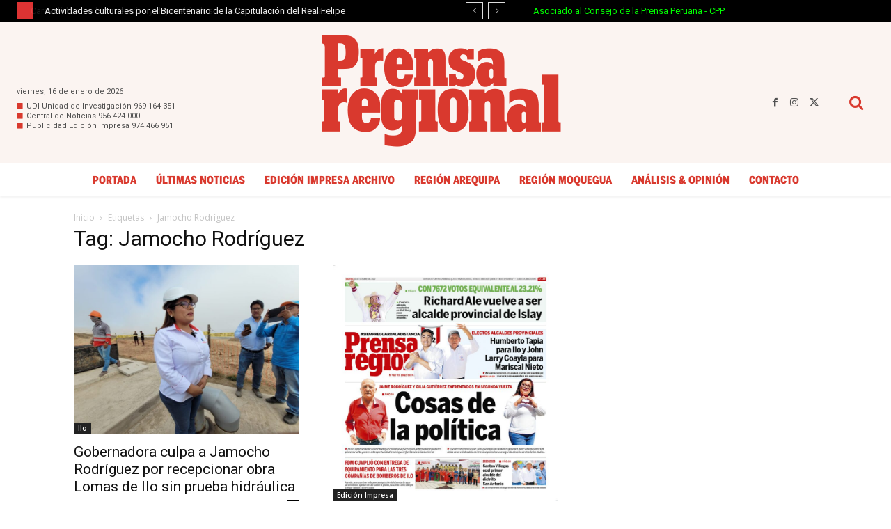

--- FILE ---
content_type: text/html; charset=UTF-8
request_url: https://prensaregional.pe/tag/jamocho-rodriguez/
body_size: 32488
content:
<!doctype html >
<html lang="es" prefix="og: https://ogp.me/ns# fb: https://ogp.me/ns/fb# website: https://ogp.me/ns/website#">
<head>
    <meta charset="UTF-8" />
    <title>Jamocho Rodríguez Archives - La Prensa Regional</title>
    <meta name="viewport" content="width=device-width, initial-scale=1.0">
    <link rel="pingback" href="https://prensaregional.pe/xmlrpc.php" />
    

<meta name="wpsso-begin" content="wpsso structured data begin"/>
<!-- generator:1 --><meta name="generator" content="WPSSO Core 21.11.2/L*"/>
<!-- generator:2 --><meta name="generator" content="WPSSO UM 7.3.0/S"/>
<meta property="fb:app_id" content="4156001188048317"/>
<meta property="og:type" content="website"/>
<meta property="og:url" content="https://prensaregional.pe/tag/jamocho-rodriguez/"/>
<meta property="og:locale" content="es_ES"/>
<meta property="og:site_name" content="La Prensa Regional"/>
<meta property="og:title" content="Jamocho Rodr&iacute;guez"/>
<meta property="og:description" content="Etiqueta archive page for Jamocho Rodr&iacute;guez."/>
<!-- og:image:1 --><meta property="og:image" content="https://prensaregional.pe/wp-content/uploads/2025/08/Prensa_Regional_OG_1600x840-1200x628-cropped.jpg"/>
<!-- og:image:1 --><meta property="og:image:width" content="1200"/>
<!-- og:image:1 --><meta property="og:image:height" content="628"/>
<meta name="twitter:domain" content="prensaregional.pe"/>
<meta name="twitter:site" content="@prensaregional_"/>
<meta name="twitter:title" content="Jamocho Rodr&iacute;guez"/>
<meta name="twitter:description" content="Etiqueta archive page for Jamocho Rodr&iacute;guez."/>
<meta name="twitter:card" content="summary"/>
<meta name="twitter:image" content="https://prensaregional.pe/wp-content/uploads/2025/08/Prensa_Regional_OG_1600x840-1200x1200-cropped.jpg"/>
<meta name="thumbnail" content="https://prensaregional.pe/wp-content/uploads/2025/08/Prensa_Regional_OG_1600x840-1200x628-cropped.jpg"/>
<meta name="facebook-domain-verification" content="1422086032210612"/>
<meta name="google-site-verification" content="google9d9f741806848178"/>
<script type="application/ld+json" id="wpsso-schema-graph">{
    "@context": "https://schema.org",
    "@graph": [
        {
            "@id": "/tag/jamocho-rodriguez/#sso/item-list/10232",
            "@context": "https://schema.org",
            "@type": "ItemList",
            "mainEntityOfPage": "https://prensaregional.pe/tag/jamocho-rodriguez/",
            "url": "https://prensaregional.pe/tag/jamocho-rodriguez/",
            "name": "Jamocho Rodr&iacute;guez",
            "description": "Etiqueta archive page for Jamocho Rodr&iacute;guez.",
            "itemListOrder": "https://schema.org/ItemListOrderDescending",
            "itemListElement": [
                {
                    "@context": "https://schema.org",
                    "@type": "ListItem",
                    "position": 1,
                    "url": "https://prensaregional.pe/gobernadora-culpa-a-jamocho-rodriguez-por-recepcionar-obra-lomas-de-ilo-sin-prueba-hidraulica/"
                },
                {
                    "@context": "https://schema.org",
                    "@type": "ListItem",
                    "position": 2,
                    "url": "https://prensaregional.pe/la-prensa-regional-martes-04-de-octubre-de-2022/"
                },
                {
                    "@context": "https://schema.org",
                    "@type": "ListItem",
                    "position": 3,
                    "url": "https://prensaregional.pe/postulantes-del-ex-prorevi-piden-a-jamocho-rodriguez-que-no-se-oponga-a-proyecto/"
                },
                {
                    "@context": "https://schema.org",
                    "@type": "ListItem",
                    "position": 4,
                    "url": "https://prensaregional.pe/trinquetes-politicos-el-vagoneta-y-el-jamochoro/"
                },
                {
                    "@context": "https://schema.org",
                    "@type": "ListItem",
                    "position": 5,
                    "url": "https://prensaregional.pe/cifras-del-mef-jamocho-rodriguez-invirtio-mas-que-lagarto-vizcarra-y-zurdo-cuevas/"
                },
                {
                    "@context": "https://schema.org",
                    "@type": "ListItem",
                    "position": 6,
                    "url": "https://prensaregional.pe/gestion-de-jamocho-rodriguez-supero-en-200-millones-en-inversiones-al-zurdo-zenon-cuevas/"
                },
                {
                    "@context": "https://schema.org",
                    "@type": "ListItem",
                    "position": 7,
                    "url": "https://prensaregional.pe/la-prensa-regional-lunes-08-de-agosto-de-2022/"
                },
                {
                    "@context": "https://schema.org",
                    "@type": "ListItem",
                    "position": 8,
                    "url": "https://prensaregional.pe/cristala-constantinides-no-se-queda-con-los-brazos-cruzados-y-apelara-ante-el-jne/"
                },
                {
                    "@context": "https://schema.org",
                    "@type": "ListItem",
                    "position": 9,
                    "url": "https://prensaregional.pe/el-jee-declara-infundadas-tachas-interpuestas-contra-jamocho-rodriguez/"
                },
                {
                    "@context": "https://schema.org",
                    "@type": "ListItem",
                    "position": 10,
                    "url": "https://prensaregional.pe/admiten-dos-tachas-contra-jamocho-rodriguez-kausachun-senala-que-petitorios-son-ociosos/"
                },
                {
                    "@context": "https://schema.org",
                    "@type": "ListItem",
                    "position": 11,
                    "url": "https://prensaregional.pe/frazadas-adquiridas-en-la-gestion-de-jamocho-rodriguez-aun-no-se-pueden-entregar/"
                },
                {
                    "@context": "https://schema.org",
                    "@type": "ListItem",
                    "position": 12,
                    "url": "https://prensaregional.pe/se-hunde-parte-de-un-colegio-construido-en-la-gestion-de-jamocho-rodriguez-en-moquegua/"
                }
            ]
        }
    ]
}</script>
<meta name="wpsso-end" content="wpsso structured data end"/>
<meta name="wpsso-cached" content="2026-01-16T08:08:57+00:00 for prensaregional.pe"/>
<meta name="wpsso-added" content="2026-01-16T08:08:57+00:00 in 0.032688 secs (19.56 MB peak)"/>

<meta name="theme-color" content="#fbf4f1"><!-- Etiqueta de Google (gtag.js) modo de consentimiento dataLayer añadido por Site Kit -->
<script type="text/javascript" id="google_gtagjs-js-consent-mode-data-layer">
/* <![CDATA[ */
window.dataLayer = window.dataLayer || [];function gtag(){dataLayer.push(arguments);}
gtag('consent', 'default', {"ad_personalization":"denied","ad_storage":"denied","ad_user_data":"denied","analytics_storage":"denied","functionality_storage":"denied","security_storage":"denied","personalization_storage":"denied","region":["AT","BE","BG","CH","CY","CZ","DE","DK","EE","ES","FI","FR","GB","GR","HR","HU","IE","IS","IT","LI","LT","LU","LV","MT","NL","NO","PL","PT","RO","SE","SI","SK"],"wait_for_update":500});
window._googlesitekitConsentCategoryMap = {"statistics":["analytics_storage"],"marketing":["ad_storage","ad_user_data","ad_personalization"],"functional":["functionality_storage","security_storage"],"preferences":["personalization_storage"]};
window._googlesitekitConsents = {"ad_personalization":"denied","ad_storage":"denied","ad_user_data":"denied","analytics_storage":"denied","functionality_storage":"denied","security_storage":"denied","personalization_storage":"denied","region":["AT","BE","BG","CH","CY","CZ","DE","DK","EE","ES","FI","FR","GB","GR","HR","HU","IE","IS","IT","LI","LT","LU","LV","MT","NL","NO","PL","PT","RO","SE","SI","SK"],"wait_for_update":500};
/* ]]> */
</script>
<!-- Fin de la etiqueta Google (gtag.js) modo de consentimiento dataLayer añadido por Site Kit -->

<!-- Optimización en motores de búsqueda por Rank Math PRO -  https://rankmath.com/ -->
<meta name="robots" content="follow, index, max-snippet:-1, max-video-preview:-1, max-image-preview:large"/>
<link rel="canonical" href="https://prensaregional.pe/tag/jamocho-rodriguez/" />
<!-- /Plugin Rank Math WordPress SEO -->

<link rel='dns-prefetch' href='//www.googletagmanager.com' />
<link rel='dns-prefetch' href='//fonts.googleapis.com' />
<link rel='dns-prefetch' href='//pagead2.googlesyndication.com' />
<link rel='dns-prefetch' href='//fundingchoicesmessages.google.com' />
<link href='//hb.wpmucdn.com' rel='preconnect' />
<link href='http://fonts.googleapis.com' rel='preconnect' />
<link href='//fonts.gstatic.com' crossorigin='' rel='preconnect' />
<link rel="alternate" type="application/rss+xml" title="La Prensa Regional &raquo; Feed" href="https://prensaregional.pe/feed/" />
<link rel="alternate" type="application/rss+xml" title="La Prensa Regional &raquo; Feed de los comentarios" href="https://prensaregional.pe/comments/feed/" />
<link rel="alternate" type="application/rss+xml" title="La Prensa Regional &raquo; Etiqueta Jamocho Rodríguez del feed" href="https://prensaregional.pe/tag/jamocho-rodriguez/feed/" />
		<style>
			.lazyload,
			.lazyloading {
				max-width: 100%;
			}
		</style>
		<style id='wp-img-auto-sizes-contain-inline-css' type='text/css'>
img:is([sizes=auto i],[sizes^="auto," i]){contain-intrinsic-size:3000px 1500px}
/*# sourceURL=wp-img-auto-sizes-contain-inline-css */
</style>
<style id='wp-emoji-styles-inline-css' type='text/css'>

	img.wp-smiley, img.emoji {
		display: inline !important;
		border: none !important;
		box-shadow: none !important;
		height: 1em !important;
		width: 1em !important;
		margin: 0 0.07em !important;
		vertical-align: -0.1em !important;
		background: none !important;
		padding: 0 !important;
	}
/*# sourceURL=wp-emoji-styles-inline-css */
</style>
<style id='classic-theme-styles-inline-css' type='text/css'>
/*! This file is auto-generated */
.wp-block-button__link{color:#fff;background-color:#32373c;border-radius:9999px;box-shadow:none;text-decoration:none;padding:calc(.667em + 2px) calc(1.333em + 2px);font-size:1.125em}.wp-block-file__button{background:#32373c;color:#fff;text-decoration:none}
/*# sourceURL=/wp-includes/css/classic-themes.min.css */
</style>
<link rel='stylesheet' id='td-plugin-multi-purpose-css' href='https://prensaregional.pe/wp-content/plugins/td-composer/td-multi-purpose/style.css?ver=7cd248d7ca13c255207c3f8b916c3f00' type='text/css' media='all' />
<link rel='stylesheet' id='google-fonts-style-css' href='https://fonts.googleapis.com/css?family=Open+Sans%3A400%2C600%2C700%7CRoboto%3A400%2C600%2C700%7CRoboto%3A400%2C700%7COpen+Sans%3A400%7COxygen%3A400%2C700%7COswald%3A400%2C600%7CMontserrat%3A400&#038;display=swap&#038;ver=12.7.3' type='text/css' media='all' />
<link rel='stylesheet' id='font_awesome-css' href='https://prensaregional.pe/wp-content/plugins/td-composer/assets/fonts/font-awesome/font-awesome.css?ver=7cd248d7ca13c255207c3f8b916c3f00' type='text/css' media='all' />
<link rel='stylesheet' id='td-theme-css' href='https://prensaregional.pe/wp-content/themes/Newspaper/style.css?ver=12.7.3' type='text/css' media='all' />
<style id='td-theme-inline-css' type='text/css'>@media (max-width:767px){.td-header-desktop-wrap{display:none}}@media (min-width:767px){.td-header-mobile-wrap{display:none}}</style>
<link rel='stylesheet' id='td-legacy-framework-front-style-css' href='https://prensaregional.pe/wp-content/plugins/td-composer/legacy/Newspaper/assets/css/td_legacy_main.css?ver=7cd248d7ca13c255207c3f8b916c3f00' type='text/css' media='all' />
<link rel='stylesheet' id='td-theme-demo-style-css' href='https://prensaregional.pe/wp-content/plugins/td-composer/legacy/Newspaper/includes/demos/cov19_italy_report_pro/demo_style.css?ver=12.7.3' type='text/css' media='all' />
<link rel='stylesheet' id='tdb_style_cloud_templates_front-css' href='https://prensaregional.pe/wp-content/plugins/td-cloud-library/assets/css/tdb_main.css?ver=6127d3b6131f900b2e62bb855b13dc3b' type='text/css' media='all' />
<script type="text/javascript" src="https://prensaregional.pe/wp-includes/js/jquery/jquery.min.js?ver=3.7.1" id="jquery-core-js"></script>
<script type="text/javascript" src="https://prensaregional.pe/wp-includes/js/jquery/jquery-migrate.min.js?ver=3.4.1" id="jquery-migrate-js"></script>

<!-- Fragmento de código de la etiqueta de Google (gtag.js) añadida por Site Kit -->
<!-- Fragmento de código de Google Analytics añadido por Site Kit -->
<script type="text/javascript" src="https://www.googletagmanager.com/gtag/js?id=GT-NMC842V" id="google_gtagjs-js" async></script>
<script type="text/javascript" id="google_gtagjs-js-after">
/* <![CDATA[ */
window.dataLayer = window.dataLayer || [];function gtag(){dataLayer.push(arguments);}
gtag("set","linker",{"domains":["prensaregional.pe"]});
gtag("js", new Date());
gtag("set", "developer_id.dZTNiMT", true);
gtag("config", "GT-NMC842V");
//# sourceURL=google_gtagjs-js-after
/* ]]> */
</script>
<link rel="https://api.w.org/" href="https://prensaregional.pe/wp-json/" /><link rel="alternate" title="JSON" type="application/json" href="https://prensaregional.pe/wp-json/wp/v2/tags/10232" /><link rel="EditURI" type="application/rsd+xml" title="RSD" href="https://prensaregional.pe/xmlrpc.php?rsd" />
<meta name="generator" content="Diario La Prensa Regional 6.9 - https://prensaregional.pe" />
	<link href="//fastly-cloud.typenetwork.com/projects/7976/fontface.css?66672481" rel="stylesheet" type="text/css">
	<script type="text/javascript">
		(function(w, d, s, l, i) {
			w[l] = w[l] || [];
			w[l].push({
				'gtm.start': new Date().getTime(),
				event: 'gtm.js'
			});
			var f = d.getElementsByTagName(s)[0],
				j = d.createElement(s),
				dl = l != 'dataLayer' ? '&l=' + l : '';
			j.async = true;
			j.src =
				'https://www.googletagmanager.com/gtm.js?id=' + i + dl;
			f.parentNode.insertBefore(j, f);
		})(window, document, 'script', 'dataLayer', 'GTM-WNKKMH3');
	</script>
<meta name="generator" content="Site Kit by Google 1.170.0" />		<script>
			document.documentElement.className = document.documentElement.className.replace('no-js', 'js');
		</script>
				<style>
			.no-js img.lazyload {
				display: none;
			}

			figure.wp-block-image img.lazyloading {
				min-width: 150px;
			}

			.lazyload,
			.lazyloading {
				--smush-placeholder-width: 100px;
				--smush-placeholder-aspect-ratio: 1/1;
				width: var(--smush-image-width, var(--smush-placeholder-width)) !important;
				aspect-ratio: var(--smush-image-aspect-ratio, var(--smush-placeholder-aspect-ratio)) !important;
			}

						.lazyload, .lazyloading {
				opacity: 0;
			}

			.lazyloaded {
				opacity: 1;
				transition: opacity 400ms;
				transition-delay: 0ms;
			}

					</style>
		    <script>
        window.tdb_global_vars = {"wpRestUrl":"https:\/\/prensaregional.pe\/wp-json\/","permalinkStructure":"\/%postname%\/"};
        window.tdb_p_autoload_vars = {"isAjax":false,"isAdminBarShowing":false};
    </script>
    
    <style id="tdb-global-colors">:root{--accent-color-1:#e52e2e;--accent-color-2:#FF4A4A;--base-color-1:#131F49;--light-color-1:#EDEDED;--light-border:#EDEDED;--base-gray:#717176;--light-gray:#F1F4F7;--light-red:#FCF7F5;--dark-border:#b1b4bc;--mm-custom-color-4:#F5934A;--mm-custom-color-5:#F7F3EE;--mm-custom-color-1:#181923;--mm-custom-color-2:#f17c34;--mm-custom-color-3:#5B5D62;--news-hub-dark-grey:#333;--news-hub-white:#FFFFFF;--news-hub-accent:#d61935;--news-hub-light-grey:#cccccc;--news-hub-black:#0f0f0f;--news-hub-accent-hover:#d6374f;--news-hub-medium-gray:#999999;--tt-accent-color:#E4A41E;--tt-hover:#504BDC;--tt-gray-dark:#777777;--tt-extra-color:#f4f4f4;--tt-primary-color:#000000;--chained-news-white:#FFFFFF;--chained-news-black:black;--chained-news-blue:#2f6697;--chained-news-gray:rgb(229,229,229);--chained-news-separator:rgb(117,117,117);--military-news-accent:#ef6421;--military-news-bg-1:#1f1f11;--military-news-bg-2:#33351E;--military-news-bg-3:#505331;--dark:#0c0824;--accent:#EEB44A;--sep-dark:#2A2546;--violet:#201D48;--white-transparent:rgba(255,255,255,0.6);--white-transparent-2:rgba(255,255,255,0.8);--violet-2:#191639;--grey:#595A6C;--grey-2:#CACAD7;--grey-3:#F0F0F0;--grey-4:#E1E1EA;--violet-transparent:rgba(34,27,94,0.03);--accent-2:#D33B77;--grey-5:#84859E;--grey-6:#F5F5F5;--center-demo-1:#11B494;--center-demo-2:#099F8A;--custom-accent-1:#34a86e;--custom-accent-2:#2fc48d;--custom-accent-3:#000000;--accent-color:#fff;--pr-back-general:#FBF4F1;--pr-back-inner-col-1:#FDF9F8;--pr-oficial:#D9392E;--pr-font:#1A1A1A;--pr-back-inner-col-2:#F7EAE4;--pr-font-hover:#302F2F;--pr-lines:#EEE2DD;--pr-altenate-tex-hov:#515151;--pr-alternate-back-lr:#EAEAEA}</style>

    
	            <style id="tdb-global-fonts">
                
:root{--global-font-1:Poppins;--global-font-2:Roboto Condensed;--global-font-3:PT Serif;--global-1:Space Grotesk;--global-2:Red Hat Display;--global-3:Pinyon Script;--tt-secondary:Merriweather;--tt-extra:Red Hat Display;--tt-primary-font:Epilogue;--general:Karla;}
            </style>
            
<!-- Metaetiquetas de Google AdSense añadidas por Site Kit -->
<meta name="google-adsense-platform-account" content="ca-host-pub-2644536267352236">
<meta name="google-adsense-platform-domain" content="sitekit.withgoogle.com">
<!-- Acabar con las metaetiquetas de Google AdSense añadidas por Site Kit -->

<!-- Fragmento de código de Google Tag Manager añadido por Site Kit -->
<script type="text/javascript">
/* <![CDATA[ */

			( function( w, d, s, l, i ) {
				w[l] = w[l] || [];
				w[l].push( {'gtm.start': new Date().getTime(), event: 'gtm.js'} );
				var f = d.getElementsByTagName( s )[0],
					j = d.createElement( s ), dl = l != 'dataLayer' ? '&l=' + l : '';
				j.async = true;
				j.src = 'https://www.googletagmanager.com/gtm.js?id=' + i + dl;
				f.parentNode.insertBefore( j, f );
			} )( window, document, 'script', 'dataLayer', 'GTM-5N2WWBP' );
			
/* ]]> */
</script>

<!-- Final del fragmento de código de Google Tag Manager añadido por Site Kit -->

<!-- Fragmento de código de Google Adsense añadido por Site Kit -->
<script type="text/javascript" async="async" src="https://pagead2.googlesyndication.com/pagead/js/adsbygoogle.js?client=ca-pub-7174270274347380&amp;host=ca-host-pub-2644536267352236" crossorigin="anonymous"></script>

<!-- Final del fragmento de código de Google Adsense añadido por Site Kit -->

<!-- JS generated by theme -->

<script type="text/javascript" id="td-generated-header-js">
    
    

	    var tdBlocksArray = []; //here we store all the items for the current page

	    // td_block class - each ajax block uses a object of this class for requests
	    function tdBlock() {
		    this.id = '';
		    this.block_type = 1; //block type id (1-234 etc)
		    this.atts = '';
		    this.td_column_number = '';
		    this.td_current_page = 1; //
		    this.post_count = 0; //from wp
		    this.found_posts = 0; //from wp
		    this.max_num_pages = 0; //from wp
		    this.td_filter_value = ''; //current live filter value
		    this.is_ajax_running = false;
		    this.td_user_action = ''; // load more or infinite loader (used by the animation)
		    this.header_color = '';
		    this.ajax_pagination_infinite_stop = ''; //show load more at page x
	    }

        // td_js_generator - mini detector
        ( function () {
            var htmlTag = document.getElementsByTagName("html")[0];

	        if ( navigator.userAgent.indexOf("MSIE 10.0") > -1 ) {
                htmlTag.className += ' ie10';
            }

            if ( !!navigator.userAgent.match(/Trident.*rv\:11\./) ) {
                htmlTag.className += ' ie11';
            }

	        if ( navigator.userAgent.indexOf("Edge") > -1 ) {
                htmlTag.className += ' ieEdge';
            }

            if ( /(iPad|iPhone|iPod)/g.test(navigator.userAgent) ) {
                htmlTag.className += ' td-md-is-ios';
            }

            var user_agent = navigator.userAgent.toLowerCase();
            if ( user_agent.indexOf("android") > -1 ) {
                htmlTag.className += ' td-md-is-android';
            }

            if ( -1 !== navigator.userAgent.indexOf('Mac OS X')  ) {
                htmlTag.className += ' td-md-is-os-x';
            }

            if ( /chrom(e|ium)/.test(navigator.userAgent.toLowerCase()) ) {
               htmlTag.className += ' td-md-is-chrome';
            }

            if ( -1 !== navigator.userAgent.indexOf('Firefox') ) {
                htmlTag.className += ' td-md-is-firefox';
            }

            if ( -1 !== navigator.userAgent.indexOf('Safari') && -1 === navigator.userAgent.indexOf('Chrome') ) {
                htmlTag.className += ' td-md-is-safari';
            }

            if( -1 !== navigator.userAgent.indexOf('IEMobile') ){
                htmlTag.className += ' td-md-is-iemobile';
            }

        })();

        var tdLocalCache = {};

        ( function () {
            "use strict";

            tdLocalCache = {
                data: {},
                remove: function (resource_id) {
                    delete tdLocalCache.data[resource_id];
                },
                exist: function (resource_id) {
                    return tdLocalCache.data.hasOwnProperty(resource_id) && tdLocalCache.data[resource_id] !== null;
                },
                get: function (resource_id) {
                    return tdLocalCache.data[resource_id];
                },
                set: function (resource_id, cachedData) {
                    tdLocalCache.remove(resource_id);
                    tdLocalCache.data[resource_id] = cachedData;
                }
            };
        })();

    
    
var td_viewport_interval_list=[{"limitBottom":767,"sidebarWidth":228},{"limitBottom":1018,"sidebarWidth":300},{"limitBottom":1140,"sidebarWidth":324}];
var tds_general_modal_image="yes";
var tdc_is_installed="yes";
var tdc_domain_active=false;
var td_ajax_url="https:\/\/prensaregional.pe\/wp-admin\/admin-ajax.php?td_theme_name=Newspaper&v=12.7.3";
var td_get_template_directory_uri="https:\/\/prensaregional.pe\/wp-content\/plugins\/td-composer\/legacy\/common";
var tds_snap_menu="";
var tds_logo_on_sticky="";
var tds_header_style="";
var td_please_wait="Por favor espera...";
var td_email_user_pass_incorrect="Usuario o contrase\u00f1a incorrecta!";
var td_email_user_incorrect="Correo electr\u00f3nico o nombre de usuario incorrecto!";
var td_email_incorrect="Email incorrecto!";
var td_user_incorrect="Username incorrect!";
var td_email_user_empty="Email or username empty!";
var td_pass_empty="Pass empty!";
var td_pass_pattern_incorrect="Invalid Pass Pattern!";
var td_retype_pass_incorrect="Retyped Pass incorrect!";
var tds_more_articles_on_post_enable="";
var tds_more_articles_on_post_time_to_wait="";
var tds_more_articles_on_post_pages_distance_from_top=0;
var tds_captcha="";
var tds_theme_color_site_wide="#b22929";
var tds_smart_sidebar="";
var tdThemeName="Newspaper";
var tdThemeNameWl="Newspaper";
var td_magnific_popup_translation_tPrev="Anterior (tecla de flecha izquierda)";
var td_magnific_popup_translation_tNext="Siguiente (tecla de flecha derecha)";
var td_magnific_popup_translation_tCounter="%curr% de %total%";
var td_magnific_popup_translation_ajax_tError="El contenido de %url% no pudo cargarse.";
var td_magnific_popup_translation_image_tError="La imagen #%curr% no pudo cargarse.";
var tdBlockNonce="dfe9265289";
var tdMobileMenu="enabled";
var tdMobileSearch="enabled";
var tdDateNamesI18n={"month_names":["enero","febrero","marzo","abril","mayo","junio","julio","agosto","septiembre","octubre","noviembre","diciembre"],"month_names_short":["Ene","Feb","Mar","Abr","May","Jun","Jul","Ago","Sep","Oct","Nov","Dic"],"day_names":["domingo","lunes","martes","mi\u00e9rcoles","jueves","viernes","s\u00e1bado"],"day_names_short":["Dom","Lun","Mar","Mi\u00e9","Jue","Vie","S\u00e1b"]};
var tdb_modal_confirm="Ahorrar";
var tdb_modal_cancel="Cancelar";
var tdb_modal_confirm_alt="S\u00ed";
var tdb_modal_cancel_alt="No";
var td_deploy_mode="deploy";
var td_ad_background_click_link="";
var td_ad_background_click_target="";
</script>


<!-- Header style compiled by theme -->

<style>@font-face{font-family:"BentonSansPro-CondBlack";src:local("BentonSansPro-CondBlack"),url("https://prensaregional.pe/wp-content/uploads/fonts/BentonSansPro-CondBlack.woff2") format("woff");font-display:swap}@font-face{font-family:"BentonSansStd-ExtraCompressedBlack";src:local("BentonSansStd-ExtraCompressedBlack"),url("https://prensaregional.pe/wp-content/uploads/fonts/BentonSansStd-ExtraCompressedBlack.woff2") format("woff");font-display:swap}@font-face{font-family:"PrensaRegional-Regular";src:local("PrensaRegional-Regular"),url("https://prensaregional.pe/wp-content/uploads/fonts/PrensaRegional-Regular.woff2") format("woff");font-display:swap}:root{--td_excl_label:'EXCLUSIVO';--td_theme_color:#b22929;--td_slider_text:rgba(178,41,41,0.7);--td_mobile_icons_color:#dd3333;--td_mobile_gradient_one_mob:#fbf4f1;--td_mobile_gradient_two_mob:#f7eae4;--td_mobile_text_active_color:#000000;--td_mobile_button_background_mob:#dd3333;--td_mobile_text_color:#dd3333}</style>




<script type="application/ld+json">
    {
        "@context": "https://schema.org",
        "@type": "BreadcrumbList",
        "itemListElement": [
            {
                "@type": "ListItem",
                "position": 1,
                "item": {
                    "@type": "WebSite",
                    "@id": "https://prensaregional.pe/",
                    "name": "Inicio"
                }
            },
            {
                "@type": "ListItem",
                "position": 2,
                    "item": {
                    "@type": "WebPage",
                    "@id": "https://prensaregional.pe/tag/jamocho-rodriguez/",
                    "name": "Jamocho Rodríguez"
                }
            }    
        ]
    }
</script>
<link rel="icon" href="https://prensaregional.pe/wp-content/uploads/2024/07/Favicon-Pr-Branda-0724.jpg" sizes="32x32" />
<link rel="icon" href="https://prensaregional.pe/wp-content/uploads/2024/07/Favicon-Pr-Branda-0724.jpg" sizes="192x192" />
<link rel="apple-touch-icon" href="https://prensaregional.pe/wp-content/uploads/2024/07/Favicon-Pr-Branda-0724.jpg" />
<meta name="msapplication-TileImage" content="https://prensaregional.pe/wp-content/uploads/2024/07/Favicon-Pr-Branda-0724.jpg" />

<!-- Button style compiled by theme -->

<style>.tdm-btn-style1{background-color:#b22929}.tdm-btn-style2:before{border-color:#b22929}.tdm-btn-style2{color:#b22929}.tdm-btn-style3{-webkit-box-shadow:0 2px 16px #b22929;-moz-box-shadow:0 2px 16px #b22929;box-shadow:0 2px 16px #b22929}.tdm-btn-style3:hover{-webkit-box-shadow:0 4px 26px #b22929;-moz-box-shadow:0 4px 26px #b22929;box-shadow:0 4px 26px #b22929}</style>

	<style id="tdw-css-placeholder"></style><style id='global-styles-inline-css' type='text/css'>
:root{--wp--preset--aspect-ratio--square: 1;--wp--preset--aspect-ratio--4-3: 4/3;--wp--preset--aspect-ratio--3-4: 3/4;--wp--preset--aspect-ratio--3-2: 3/2;--wp--preset--aspect-ratio--2-3: 2/3;--wp--preset--aspect-ratio--16-9: 16/9;--wp--preset--aspect-ratio--9-16: 9/16;--wp--preset--color--black: #000000;--wp--preset--color--cyan-bluish-gray: #abb8c3;--wp--preset--color--white: #ffffff;--wp--preset--color--pale-pink: #f78da7;--wp--preset--color--vivid-red: #cf2e2e;--wp--preset--color--luminous-vivid-orange: #ff6900;--wp--preset--color--luminous-vivid-amber: #fcb900;--wp--preset--color--light-green-cyan: #7bdcb5;--wp--preset--color--vivid-green-cyan: #00d084;--wp--preset--color--pale-cyan-blue: #8ed1fc;--wp--preset--color--vivid-cyan-blue: #0693e3;--wp--preset--color--vivid-purple: #9b51e0;--wp--preset--gradient--vivid-cyan-blue-to-vivid-purple: linear-gradient(135deg,rgb(6,147,227) 0%,rgb(155,81,224) 100%);--wp--preset--gradient--light-green-cyan-to-vivid-green-cyan: linear-gradient(135deg,rgb(122,220,180) 0%,rgb(0,208,130) 100%);--wp--preset--gradient--luminous-vivid-amber-to-luminous-vivid-orange: linear-gradient(135deg,rgb(252,185,0) 0%,rgb(255,105,0) 100%);--wp--preset--gradient--luminous-vivid-orange-to-vivid-red: linear-gradient(135deg,rgb(255,105,0) 0%,rgb(207,46,46) 100%);--wp--preset--gradient--very-light-gray-to-cyan-bluish-gray: linear-gradient(135deg,rgb(238,238,238) 0%,rgb(169,184,195) 100%);--wp--preset--gradient--cool-to-warm-spectrum: linear-gradient(135deg,rgb(74,234,220) 0%,rgb(151,120,209) 20%,rgb(207,42,186) 40%,rgb(238,44,130) 60%,rgb(251,105,98) 80%,rgb(254,248,76) 100%);--wp--preset--gradient--blush-light-purple: linear-gradient(135deg,rgb(255,206,236) 0%,rgb(152,150,240) 100%);--wp--preset--gradient--blush-bordeaux: linear-gradient(135deg,rgb(254,205,165) 0%,rgb(254,45,45) 50%,rgb(107,0,62) 100%);--wp--preset--gradient--luminous-dusk: linear-gradient(135deg,rgb(255,203,112) 0%,rgb(199,81,192) 50%,rgb(65,88,208) 100%);--wp--preset--gradient--pale-ocean: linear-gradient(135deg,rgb(255,245,203) 0%,rgb(182,227,212) 50%,rgb(51,167,181) 100%);--wp--preset--gradient--electric-grass: linear-gradient(135deg,rgb(202,248,128) 0%,rgb(113,206,126) 100%);--wp--preset--gradient--midnight: linear-gradient(135deg,rgb(2,3,129) 0%,rgb(40,116,252) 100%);--wp--preset--font-size--small: 11px;--wp--preset--font-size--medium: 20px;--wp--preset--font-size--large: 32px;--wp--preset--font-size--x-large: 42px;--wp--preset--font-size--regular: 15px;--wp--preset--font-size--larger: 50px;--wp--preset--spacing--20: 0.44rem;--wp--preset--spacing--30: 0.67rem;--wp--preset--spacing--40: 1rem;--wp--preset--spacing--50: 1.5rem;--wp--preset--spacing--60: 2.25rem;--wp--preset--spacing--70: 3.38rem;--wp--preset--spacing--80: 5.06rem;--wp--preset--shadow--natural: 6px 6px 9px rgba(0, 0, 0, 0.2);--wp--preset--shadow--deep: 12px 12px 50px rgba(0, 0, 0, 0.4);--wp--preset--shadow--sharp: 6px 6px 0px rgba(0, 0, 0, 0.2);--wp--preset--shadow--outlined: 6px 6px 0px -3px rgb(255, 255, 255), 6px 6px rgb(0, 0, 0);--wp--preset--shadow--crisp: 6px 6px 0px rgb(0, 0, 0);}:where(.is-layout-flex){gap: 0.5em;}:where(.is-layout-grid){gap: 0.5em;}body .is-layout-flex{display: flex;}.is-layout-flex{flex-wrap: wrap;align-items: center;}.is-layout-flex > :is(*, div){margin: 0;}body .is-layout-grid{display: grid;}.is-layout-grid > :is(*, div){margin: 0;}:where(.wp-block-columns.is-layout-flex){gap: 2em;}:where(.wp-block-columns.is-layout-grid){gap: 2em;}:where(.wp-block-post-template.is-layout-flex){gap: 1.25em;}:where(.wp-block-post-template.is-layout-grid){gap: 1.25em;}.has-black-color{color: var(--wp--preset--color--black) !important;}.has-cyan-bluish-gray-color{color: var(--wp--preset--color--cyan-bluish-gray) !important;}.has-white-color{color: var(--wp--preset--color--white) !important;}.has-pale-pink-color{color: var(--wp--preset--color--pale-pink) !important;}.has-vivid-red-color{color: var(--wp--preset--color--vivid-red) !important;}.has-luminous-vivid-orange-color{color: var(--wp--preset--color--luminous-vivid-orange) !important;}.has-luminous-vivid-amber-color{color: var(--wp--preset--color--luminous-vivid-amber) !important;}.has-light-green-cyan-color{color: var(--wp--preset--color--light-green-cyan) !important;}.has-vivid-green-cyan-color{color: var(--wp--preset--color--vivid-green-cyan) !important;}.has-pale-cyan-blue-color{color: var(--wp--preset--color--pale-cyan-blue) !important;}.has-vivid-cyan-blue-color{color: var(--wp--preset--color--vivid-cyan-blue) !important;}.has-vivid-purple-color{color: var(--wp--preset--color--vivid-purple) !important;}.has-black-background-color{background-color: var(--wp--preset--color--black) !important;}.has-cyan-bluish-gray-background-color{background-color: var(--wp--preset--color--cyan-bluish-gray) !important;}.has-white-background-color{background-color: var(--wp--preset--color--white) !important;}.has-pale-pink-background-color{background-color: var(--wp--preset--color--pale-pink) !important;}.has-vivid-red-background-color{background-color: var(--wp--preset--color--vivid-red) !important;}.has-luminous-vivid-orange-background-color{background-color: var(--wp--preset--color--luminous-vivid-orange) !important;}.has-luminous-vivid-amber-background-color{background-color: var(--wp--preset--color--luminous-vivid-amber) !important;}.has-light-green-cyan-background-color{background-color: var(--wp--preset--color--light-green-cyan) !important;}.has-vivid-green-cyan-background-color{background-color: var(--wp--preset--color--vivid-green-cyan) !important;}.has-pale-cyan-blue-background-color{background-color: var(--wp--preset--color--pale-cyan-blue) !important;}.has-vivid-cyan-blue-background-color{background-color: var(--wp--preset--color--vivid-cyan-blue) !important;}.has-vivid-purple-background-color{background-color: var(--wp--preset--color--vivid-purple) !important;}.has-black-border-color{border-color: var(--wp--preset--color--black) !important;}.has-cyan-bluish-gray-border-color{border-color: var(--wp--preset--color--cyan-bluish-gray) !important;}.has-white-border-color{border-color: var(--wp--preset--color--white) !important;}.has-pale-pink-border-color{border-color: var(--wp--preset--color--pale-pink) !important;}.has-vivid-red-border-color{border-color: var(--wp--preset--color--vivid-red) !important;}.has-luminous-vivid-orange-border-color{border-color: var(--wp--preset--color--luminous-vivid-orange) !important;}.has-luminous-vivid-amber-border-color{border-color: var(--wp--preset--color--luminous-vivid-amber) !important;}.has-light-green-cyan-border-color{border-color: var(--wp--preset--color--light-green-cyan) !important;}.has-vivid-green-cyan-border-color{border-color: var(--wp--preset--color--vivid-green-cyan) !important;}.has-pale-cyan-blue-border-color{border-color: var(--wp--preset--color--pale-cyan-blue) !important;}.has-vivid-cyan-blue-border-color{border-color: var(--wp--preset--color--vivid-cyan-blue) !important;}.has-vivid-purple-border-color{border-color: var(--wp--preset--color--vivid-purple) !important;}.has-vivid-cyan-blue-to-vivid-purple-gradient-background{background: var(--wp--preset--gradient--vivid-cyan-blue-to-vivid-purple) !important;}.has-light-green-cyan-to-vivid-green-cyan-gradient-background{background: var(--wp--preset--gradient--light-green-cyan-to-vivid-green-cyan) !important;}.has-luminous-vivid-amber-to-luminous-vivid-orange-gradient-background{background: var(--wp--preset--gradient--luminous-vivid-amber-to-luminous-vivid-orange) !important;}.has-luminous-vivid-orange-to-vivid-red-gradient-background{background: var(--wp--preset--gradient--luminous-vivid-orange-to-vivid-red) !important;}.has-very-light-gray-to-cyan-bluish-gray-gradient-background{background: var(--wp--preset--gradient--very-light-gray-to-cyan-bluish-gray) !important;}.has-cool-to-warm-spectrum-gradient-background{background: var(--wp--preset--gradient--cool-to-warm-spectrum) !important;}.has-blush-light-purple-gradient-background{background: var(--wp--preset--gradient--blush-light-purple) !important;}.has-blush-bordeaux-gradient-background{background: var(--wp--preset--gradient--blush-bordeaux) !important;}.has-luminous-dusk-gradient-background{background: var(--wp--preset--gradient--luminous-dusk) !important;}.has-pale-ocean-gradient-background{background: var(--wp--preset--gradient--pale-ocean) !important;}.has-electric-grass-gradient-background{background: var(--wp--preset--gradient--electric-grass) !important;}.has-midnight-gradient-background{background: var(--wp--preset--gradient--midnight) !important;}.has-small-font-size{font-size: var(--wp--preset--font-size--small) !important;}.has-medium-font-size{font-size: var(--wp--preset--font-size--medium) !important;}.has-large-font-size{font-size: var(--wp--preset--font-size--large) !important;}.has-x-large-font-size{font-size: var(--wp--preset--font-size--x-large) !important;}
/*# sourceURL=global-styles-inline-css */
</style>
</head>

<body class="archive tag tag-jamocho-rodriguez tag-10232 wp-theme-Newspaper global-block-template-1  tdc-header-template  tdc-footer-template td-full-layout wpsso-term-10232-tax-post_tag" itemscope="itemscope" itemtype="https://schema.org/WebPage">

    <div class="td-scroll-up" data-style="style1"><i class="td-icon-menu-up"></i></div>
    <div class="td-menu-background" style="visibility:hidden"></div>
<div id="td-mobile-nav" style="visibility:hidden">
    <div class="td-mobile-container">
        <!-- mobile menu top section -->
        <div class="td-menu-socials-wrap">
            <!-- socials -->
            <div class="td-menu-socials">
                            </div>
            <!-- close button -->
            <div class="td-mobile-close">
                <span><i class="td-icon-close-mobile"></i></span>
            </div>
        </div>

        <!-- login section -->
        
        <!-- menu section -->
        <div class="td-mobile-content">
            <div class="menu-menu-30082025-container"><ul id="menu-menu-30082027" class="td-mobile-main-menu"><li class="menu-item menu-item-type-post_type menu-item-object-page menu-item-home menu-item-first menu-item-419881"><a href="https://prensaregional.pe/">Portada</a></li>
<li class="menu-item menu-item-type-post_type menu-item-object-page menu-item-415834"><a href="https://prensaregional.pe/ultimas-noticias/">Últimas Noticias</a></li>
<li class="menu-item menu-item-type-post_type menu-item-object-page menu-item-415835"><a href="https://prensaregional.pe/edicion-impresa-archivo/">Edición Impresa Archivo</a></li>
<li class="menu-item menu-item-type-taxonomy menu-item-object-category menu-item-415836"><a href="https://prensaregional.pe/category/peru-sur/region-arequipa/">Región Arequipa</a></li>
<li class="menu-item menu-item-type-taxonomy menu-item-object-category menu-item-415837"><a href="https://prensaregional.pe/category/peru-sur/region-moquegua/">Región Moquegua</a></li>
<li class="menu-item menu-item-type-taxonomy menu-item-object-category menu-item-419873"><a href="https://prensaregional.pe/category/analisis-opinion/">Análisis &amp; Opinión</a></li>
<li class="menu-item menu-item-type-post_type menu-item-object-page menu-item-419874"><a href="https://prensaregional.pe/contacto/">Contacto</a></li>
</ul></div>        </div>
    </div>

    <!-- register/login section -->
    </div><div class="td-search-background" style="visibility:hidden"></div>
<div class="td-search-wrap-mob" style="visibility:hidden">
	<div class="td-drop-down-search">
		<form method="get" class="td-search-form" action="https://prensaregional.pe/">
			<!-- close button -->
			<div class="td-search-close">
				<span><i class="td-icon-close-mobile"></i></span>
			</div>
			<div role="search" class="td-search-input">
				<span>Buscar</span>
				<input id="td-header-search-mob" type="text" value="" name="s" autocomplete="off" />
			</div>
		</form>
		<div id="td-aj-search-mob" class="td-ajax-search-flex"></div>
	</div>
</div>
    <div id="td-outer-wrap" class="td-theme-wrap">

                    <div class="td-header-template-wrap" style="position: relative">
                                <div class="td-header-mobile-wrap ">
                    <div id="tdi_1" class="tdc-zone"><div class="tdc_zone tdi_2  wpb_row td-pb-row tdc-element-style"  >
<style scoped>.tdi_2{min-height:0}.td-header-mobile-wrap{position:relative;width:100%}@media (max-width:767px){.tdi_2{position:relative}}</style>
<div class="tdi_1_rand_style td-element-style" ><style>@media (max-width:767px){.tdi_1_rand_style{background-color:#ffffff!important}}</style></div><div id="tdi_3" class="tdc-row"><div class="vc_row tdi_4  wpb_row td-pb-row tdc-element-style" >
<style scoped>.tdi_4,.tdi_4 .tdc-columns{min-height:0}.tdi_4,.tdi_4 .tdc-columns{display:block}.tdi_4 .tdc-columns{width:100%}.tdi_4:before,.tdi_4:after{display:table}@media (max-width:767px){.tdi_4,.tdi_4 .tdc-columns{min-height:5px}}@media (max-width:767px){.tdi_4{margin-bottom:-120px!important;position:relative}}</style>
<div class="tdi_3_rand_style td-element-style" ><style>@media (max-width:767px){.tdi_3_rand_style{background-color:var(--pr-altenate-tex-hov)!important}}</style></div><div class="vc_column tdi_6  wpb_column vc_column_container tdc-column td-pb-span12">
<style scoped>.tdi_6{vertical-align:baseline}.tdi_6>.wpb_wrapper,.tdi_6>.wpb_wrapper>.tdc-elements{display:block}.tdi_6>.wpb_wrapper>.tdc-elements{width:100%}.tdi_6>.wpb_wrapper>.vc_row_inner{width:auto}.tdi_6>.wpb_wrapper{width:auto;height:auto}</style><div class="wpb_wrapper" ><div class="wpb_wrapper wpb_text_column td_block_wrap td_block_wrap vc_column_text tdi_7  tagdiv-type td-pb-border-top td_block_template_1"  data-td-block-uid="tdi_7" >
<style>@media (max-width:767px){.tdi_7{padding-top:5px!important;position:relative}}</style>
<style>.vc_column_text>.td-element-style{z-index:-1}@media (max-width:767px){.tdi_7,.tdi_7 p{font-family:Roboto!important;font-size:11px!important}.tdi_7 h1{font-size:8px!important}}</style>
<div class="tdi_7_rand_style td-element-style"><style>
/* phone */
@media (max-width: 767px)
{
.tdi_7_rand_style{
background-color:#000000 !important;
}
}
 </style></div><div class="td-fix-index"><p style="text-align: center;"><a href="https://consejoprensaperuana.org.pe/" target="_blank" rel="noopener"><span style="color: #00ff00;">Asociado al Consejo de la Prensa Peruana - CPP</span></a></p>
<p><a class="zReHs" href="https://consejoprensaperuana.org.pe/" data-ved="2ahUKEwi6-p-z0OyPAxX8ppUCHV7NEisQFnoECCEQAQ"> </a></p>
<div class="notranslate ESMNde HGLrXd ojE3Fb">
<div class="q0vns">
<div class="eqA2re UnOTSe Vwoesf" aria-hidden="true"> </div>
</div>
</div>
</div></div></div></div></div></div><div id="tdi_8" class="tdc-row tdc-row-is-sticky tdc-rist-top"><div class="vc_row tdi_9  wpb_row td-pb-row tdc-element-style" >
<style scoped>body .tdc-row.tdc-rist-top-active,body .tdc-row.tdc-rist-bottom-active{position:fixed;left:50%;transform:translateX(-50%);z-index:10000}body .tdc-row.tdc-rist-top-active.td-stretch-content,body .tdc-row.tdc-rist-bottom-active.td-stretch-content{width:100%!important}body .tdc-row.tdc-rist-top-active{top:0}body .tdc-row.tdc-rist-absolute{position:absolute}body .tdc-row.tdc-rist-bottom-active{bottom:0}.tdi_9,.tdi_9 .tdc-columns{min-height:0}.tdi_9,.tdi_9 .tdc-columns{display:block}.tdi_9 .tdc-columns{width:100%}.tdi_9:before,.tdi_9:after{display:table}@media (min-width:767px){body.admin-bar .tdc-row.tdc-rist-top-active{top:32px}}@media (max-width:767px){.tdi_9{padding-top:15px!important;padding-bottom:5px!important;position:relative}}</style>
<div class="tdi_8_rand_style td-element-style" ><style>@media (max-width:767px){.tdi_8_rand_style{background-color:var(--pr-oficial)!important}}</style></div><div class="vc_column tdi_11  wpb_column vc_column_container tdc-column td-pb-span12">
<style scoped>.tdi_11{vertical-align:baseline}.tdi_11>.wpb_wrapper,.tdi_11>.wpb_wrapper>.tdc-elements{display:block}.tdi_11>.wpb_wrapper>.tdc-elements{width:100%}.tdi_11>.wpb_wrapper>.vc_row_inner{width:auto}.tdi_11>.wpb_wrapper{width:auto;height:auto}</style><div class="wpb_wrapper" ><div class="td_block_wrap tdb_header_logo tdi_12 td-pb-border-top td_block_template_1 tdb-header-align"  data-td-block-uid="tdi_12" >
<style>.tdb-header-align{vertical-align:middle}.tdb_header_logo{margin-bottom:0;clear:none}.tdb_header_logo .tdb-logo-a,.tdb_header_logo h1{display:flex;pointer-events:auto;align-items:flex-start}.tdb_header_logo h1{margin:0;line-height:0}.tdb_header_logo .tdb-logo-img-wrap img{display:block}.tdb_header_logo .tdb-logo-svg-wrap+.tdb-logo-img-wrap{display:none}.tdb_header_logo .tdb-logo-svg-wrap svg{width:50px;display:block;transition:fill .3s ease}.tdb_header_logo .tdb-logo-text-wrap{display:flex}.tdb_header_logo .tdb-logo-text-title,.tdb_header_logo .tdb-logo-text-tagline{-webkit-transition:all 0.2s ease;transition:all 0.2s ease}.tdb_header_logo .tdb-logo-text-title{background-size:cover;background-position:center center;font-size:75px;font-family:serif;line-height:1.1;color:#222;white-space:nowrap}.tdb_header_logo .tdb-logo-text-tagline{margin-top:2px;font-size:12px;font-family:serif;letter-spacing:1.8px;line-height:1;color:#767676}.tdb_header_logo .tdb-logo-icon{position:relative;font-size:46px;color:#000}.tdb_header_logo .tdb-logo-icon-svg{line-height:0}.tdb_header_logo .tdb-logo-icon-svg svg{width:46px;height:auto}.tdb_header_logo .tdb-logo-icon-svg svg,.tdb_header_logo .tdb-logo-icon-svg svg *{fill:#000}.tdi_12{display:inline-block}.tdi_12 .tdb-logo-a,.tdi_12 h1{flex-direction:row;align-items:center;justify-content:flex-start}.tdi_12 .tdb-logo-svg-wrap{display:block}.tdi_12 .tdb-logo-svg-wrap+.tdb-logo-img-wrap{display:none}.tdi_12 .tdb-logo-img-wrap{display:block}.tdi_12 .tdb-logo-text-tagline{margin-top:2px;margin-left:0;display:block}.tdi_12 .tdb-logo-text-title{display:block;color:var(--pr-back-general)}.tdi_12 .tdb-logo-text-wrap{flex-direction:column;align-items:flex-start}.tdi_12 .tdb-logo-icon{top:0px;display:block;color:#ffffff}.tdi_12 .tdb-logo-icon-svg svg,.tdi_12 .tdb-logo-icon-svg svg *{fill:#ffffff}@media (max-width:767px){.tdb_header_logo .tdb-logo-text-title{font-size:36px}}@media (max-width:767px){.tdb_header_logo .tdb-logo-text-tagline{font-size:11px}}@media (max-width:767px){.tdi_12 .tdb-logo-text-title{font-family:PrensaRegional-Regular!important;font-size:71px!important;font-style:normal!important;font-weight:400!important;text-transform:none!important;}}</style><div class="tdb-block-inner td-fix-index"><a class="tdb-logo-a" href="https://prensaregional.pe/"><span class="tdb-logo-text-wrap"><span class="tdb-logo-text-title">/</span></span></a></div></div> <!-- ./block --><div class="td_block_wrap tdb_mobile_search tdi_13 td-pb-border-top td_block_template_1 tdb-header-align"  data-td-block-uid="tdi_13" >
<style>.tdb_mobile_search{margin-bottom:0;clear:none}.tdb_mobile_search a{display:inline-block!important;position:relative;text-align:center;color:var(--td_theme_color,#4db2ec)}.tdb_mobile_search a>span{display:flex;align-items:center;justify-content:center}.tdb_mobile_search svg{height:auto}.tdb_mobile_search svg,.tdb_mobile_search svg *{fill:var(--td_theme_color,#4db2ec)}#tdc-live-iframe .tdb_mobile_search a{pointer-events:none}.td-search-opened{overflow:hidden}.td-search-opened #td-outer-wrap{position:static}.td-search-opened .td-search-wrap-mob{position:fixed;height:calc(100% + 1px)}.td-search-opened .td-drop-down-search{height:calc(100% + 1px);overflow-y:scroll;overflow-x:hidden}.tdi_13{display:inline-block}.tdi_13 .tdb-block-inner{text-align:right}.tdi_13 .tdb-header-search-button-mob i{font-size:22px;width:55px;height:55px;line-height:55px}.tdi_13 .tdb-header-search-button-mob svg{width:22px}.tdi_13 .tdb-header-search-button-mob .tdb-mobile-search-icon-svg{width:55px;height:55px;display:flex;justify-content:center}.tdi_13 .tdb-header-search-button-mob{color:var(--pr-back-general)}.tdi_13 .tdb-header-search-button-mob svg,.tdi_13 .tdb-header-search-button-mob svg *{fill:var(--pr-back-general)}@media (max-width:767px){.tdi_13 .tdb-header-search-button-mob i{width:59.4px;height:59.4px;line-height:59.4px}.tdi_13 .tdb-header-search-button-mob .tdb-mobile-search-icon-svg{width:59.4px;height:59.4px;display:flex;justify-content:center}}</style><div class="tdb-block-inner td-fix-index"><span class="tdb-header-search-button-mob dropdown-toggle" data-toggle="dropdown"><i class="tdb-mobile-search-icon td-icon-search"></i></span></div></div> <!-- ./block --></div></div></div></div><div id="tdi_14" class="tdc-row"><div class="vc_row tdi_15  wpb_row td-pb-row tdc-element-style" >
<style scoped>.tdi_15,.tdi_15 .tdc-columns{min-height:0}.tdi_15,.tdi_15 .tdc-columns{display:block}.tdi_15 .tdc-columns{width:100%}.tdi_15:before,.tdi_15:after{display:table}@media (max-width:767px){.tdi_15{margin-bottom:-28px!important;position:relative}}</style>
<div class="tdi_14_rand_style td-element-style" ><style>@media (max-width:767px){.tdi_14_rand_style{background-color:var(--pr-back-general)!important}}</style></div><div class="vc_column tdi_17  wpb_column vc_column_container tdc-column td-pb-span12">
<style scoped>.tdi_17{vertical-align:baseline}.tdi_17>.wpb_wrapper,.tdi_17>.wpb_wrapper>.tdc-elements{display:block}.tdi_17>.wpb_wrapper>.tdc-elements{width:100%}.tdi_17>.wpb_wrapper>.vc_row_inner{width:auto}.tdi_17>.wpb_wrapper{width:auto;height:auto}</style><div class="wpb_wrapper" ><div class="td_block_wrap td_block_trending_now tdi_18 td-pb-border-top td_block_template_1"  data-td-block-uid="tdi_18" >
<style>
.td-theme-wrap .tdi_18 .td-pulldown-filter-link:hover,
            .td-theme-wrap .tdi_18 .td-subcat-item a:hover,
            .td-theme-wrap .tdi_18 .td-subcat-item .td-cur-simple-item {
                color: var(--pr-back-general);
            }

            .td-theme-wrap .tdi_18 .block-title > *,
            .td-theme-wrap .tdi_18 .td-subcat-dropdown:hover .td-subcat-more {
                background-color: var(--pr-back-general);
            }
            .td-theme-wrap .td-footer-wrapper .tdi_18 .block-title > * {
                padding: 6px 7px 5px;
                line-height: 1;
            }

            .td-theme-wrap .tdi_18 .block-title {
                border-color: var(--pr-back-general);
            }

            
            .td-theme-wrap .tdi_18 .block-title > * {
                color: #000000;
            }
            
            
            
            .td-theme-wrap .tdi_18 .td_module_wrap:hover .entry-title a,
            .td-theme-wrap .tdi_18 .td_quote_on_blocks,
            .td-theme-wrap .tdi_18 .td-opacity-cat .td-post-category:hover,
            .td-theme-wrap .tdi_18 .td-opacity-read .td-read-more a:hover,
            .td-theme-wrap .tdi_18 .td-opacity-author .td-post-author-name a:hover,
            .td-theme-wrap .tdi_18 .td-instagram-user a {
                color: var(--pr-back-general);
            }

            .td-theme-wrap .tdi_18 .td-next-prev-wrap a:hover,
            .td-theme-wrap .tdi_18 .td-load-more-wrap a:hover {
                background-color: var(--pr-back-general);
                border-color: var(--pr-back-general);
            }

            .td-theme-wrap .tdi_18 .td-read-more a,
            .td-theme-wrap .tdi_18 .td-weather-information:before,
            .td-theme-wrap .tdi_18 .td-weather-week:before,
            .td-theme-wrap .tdi_18 .td-exchange-header:before,
            .td-theme-wrap .td-footer-wrapper .tdi_18 .td-post-category,
            .td-theme-wrap .tdi_18 .td-post-category:hover {
                background-color: var(--pr-back-general);
            }
</style>
<style>.td_block_trending_now{padding:0 18px}.td-trending-now-wrapper{display:flex;align-items:center;position:relative;-webkit-transform:translate3d(0px,0px,0px);transform:translate3d(0px,0px,0px);overflow:hidden}.td-trending-now-wrapper .td-next-prev-wrap{margin:0 0 0 auto;z-index:1}.td-trending-now-wrapper:hover .td-trending-now-title{background-color:var(--td_theme_color,#4db2ec)}.td-trending-now-wrapper .td-trending-now-nav-right{padding-left:2px}.td-trending-now-title{background-color:#222;font-family:var(--td_default_google_font_2,'Roboto',sans-serif);font-size:12px;text-transform:uppercase;color:#fff;padding:2px 10px 1px;display:inline-block;line-height:22px;-webkit-transition:background-color 0.3s;transition:background-color 0.3s;cursor:default;-webkit-user-select:none;user-select:none}@-moz-document url-prefix(){.td-trending-now-title{line-height:21px}}.td-trending-now-display-area{display:flex;align-items:center;vertical-align:top;padding:0 0 0 15px}.td-trending-now-display-area .entry-title{font-size:15px;line-height:25px;margin:0}.td-trending-now-post{opacity:0;position:absolute;top:0;padding-right:119px;overflow:hidden}.td-trending-now-post:first-child{opacity:1;z-index:1;opacity:1}.td-next-prev-wrap .td-trending-now-nav-right{margin-right:0}.td_block_trending_now.td-trending-style2{border:1px solid #eaeaea;padding-top:20px;padding-bottom:20px}body .tdi_18 .td-trending-now-title,.tdi_18 .td-trending-now-wrapper:hover .td-trending-now-title{background-color:var(--pr-back-general)}.tdi_18 .td-next-prev-wrap a:hover{color:#fff}.tdi_18 .td-trending-now-title{color:#000000}@media (min-width:768px) and (max-width:1018px){.td_block_trending_now{padding:0 6px}}@media (min-width:768px) and (max-width:1018px){.td-trending-now-post{padding-right:107px}}@media (max-width:767px){.td_block_trending_now{padding:0}.td-trending-now-wrapper{flex-direction:column;text-align:center}.td-trending-now-wrapper .td-next-prev-wrap{display:none}.td-trending-now-title{padding:2px 10px 1px}.td-trending-now-display-area{width:100%;padding:0;display:block;height:26px;position:relative;top:10px}.td-trending-now-display-area .td_module_trending_now .entry-title{font-size:14px;line-height:16px}.td-trending-now-post{width:100%;padding-right:0}}@media (max-width:767px){.tdi_18 .td-trending-now-title{font-family:Roboto!important;font-size:11px!important}.tdi_18 .entry-title a{font-family:Roboto!important;font-size:11px!important}}</style><script>var block_tdi_18 = new tdBlock();
block_tdi_18.id = "tdi_18";
block_tdi_18.atts = '{"style":"","f_title_font_family":"eyJwaG9uZSI6IjUyMSJ9","f_title_font_size":"eyJwaG9uZSI6IjExIn0=","f_article_font_size":"eyJwaG9uZSI6IjExIn0=","f_article_font_family":"eyJwaG9uZSI6IjUyMSJ9","open_in_new_window":"yes","limit":"22","custom_title":"PRENSA 956 424 000  |   DENUNCIAS 969 164 351","offset":"5","header_color":"var(--pr-back-general)","header_text_color":"#000000","tdc_css":"eyJwaG9uZSI6eyJkaXNwbGF5IjoiIn0sInBob25lX21heF93aWR0aCI6NzY3fQ==","navigation":"","block_type":"td_block_trending_now","title_padding":"","timer":3,"separator":"","mt_tl":"","mt_title_tag":"","post_ids":"","category_id":"","taxonomies":"","category_ids":"","in_all_terms":"","tag_slug":"","autors_id":"","installed_post_types":"","include_cf_posts":"","exclude_cf_posts":"","sort":"","popular_by_date":"","linked_posts":"","favourite_only":"","review_source":"","el_class":"","articles_color":"","next_prev_color":"","next_prev_border_color":"","next_prev_hover_color":"","f_title_font_header":"","f_title_font_title":"Block title","f_title_font_settings":"","f_title_font_line_height":"","f_title_font_style":"","f_title_font_weight":"","f_title_font_transform":"","f_title_font_spacing":"","f_title_":"","f_article_font_title":"Articles title","f_article_font_settings":"","f_article_font_line_height":"","f_article_font_style":"","f_article_font_weight":"","f_article_font_transform":"","f_article_font_spacing":"","f_article_":"","css":"","block_template_id":"","td_column_number":3,"ajax_pagination_infinite_stop":"","td_ajax_preloading":"","td_ajax_filter_type":"","td_filter_default_txt":"","td_ajax_filter_ids":"","color_preset":"","ajax_pagination":"","ajax_pagination_next_prev_swipe":"","border_top":"","class":"tdi_18","tdc_css_class":"tdi_18","tdc_css_class_style":"tdi_18_rand_style"}';
block_tdi_18.td_column_number = "3";
block_tdi_18.block_type = "td_block_trending_now";
block_tdi_18.post_count = "22";
block_tdi_18.found_posts = "65586";
block_tdi_18.header_color = "var(--pr-back-general)";
block_tdi_18.ajax_pagination_infinite_stop = "";
block_tdi_18.max_num_pages = "2981";
tdBlocksArray.push(block_tdi_18);
</script><div class="td_block_inner"><div class="td-trending-now-wrapper" id="tdi_18" data-start="" data-timer=""><div class="td-trending-now-title">PRENSA 956 424 000  |   DENUNCIAS 969 164 351</div><div class="td-trending-now-display-area">
        <div class="td_module_trending_now td-trending-now-post-0 td-trending-now-post td-cpt-post">

            <h3 class="entry-title td-module-title"><a href="https://prensaregional.pe/sidter-moquegua-juramento-a-su-nueva-directiva-regional/" target="_blank" rel="bookmark" title="SIDTER Moquegua juramentó a su nueva directiva regional">SIDTER Moquegua juramentó a su nueva directiva regional</a></h3>
        </div>

        
        <div class="td_module_trending_now td-trending-now-post-1 td-trending-now-post td-cpt-post">

            <h3 class="entry-title td-module-title"><a href="https://prensaregional.pe/universidad-jose-carlos-mariategui-anuncia-examen-de-admision-para-el-29-de-marzo-tras-licenciamiento/" target="_blank" rel="bookmark" title="Universidad José Carlos Mariátegui anuncia examen de admisión para el 29 de marzo tras licenciamiento">Universidad José Carlos Mariátegui anuncia examen de admisión para el 29 de marzo tras licenciamiento</a></h3>
        </div>

        
        <div class="td_module_trending_now td-trending-now-post-2 td-trending-now-post td-cpt-post">

            <h3 class="entry-title td-module-title"><a href="https://prensaregional.pe/dirigente-vecinal-exige-mayor-seguridad-ante-llegada-masiva-de-turistas-a-ilo/" target="_blank" rel="bookmark" title="Dirigente vecinal exige mayor seguridad ante llegada masiva de turistas a Ilo">Dirigente vecinal exige mayor seguridad ante llegada masiva de turistas a Ilo</a></h3>
        </div>

        
        <div class="td_module_trending_now td-trending-now-post-3 td-trending-now-post td-cpt-post">

            <h3 class="entry-title td-module-title"><a href="https://prensaregional.pe/desarticulan-banda-delictiva-dedicada-al-robo-de-celulares-en-la-pampa-inalambrica/" target="_blank" rel="bookmark" title="Desarticulan banda delictiva dedicada al robo de celulares en la Pampa Inalámbrica">Desarticulan banda delictiva dedicada al robo de celulares en la Pampa Inalámbrica</a></h3>
        </div>

        
        <div class="td_module_trending_now td-trending-now-post-4 td-trending-now-post td-cpt-post">

            <h3 class="entry-title td-module-title"><a href="https://prensaregional.pe/intervienen-sector-de-el-fiscal-por-acumulacion-de-basura/" target="_blank" rel="bookmark" title="Intervienen sector de El Fiscal por acumulación de basura">Intervienen sector de El Fiscal por acumulación de basura</a></h3>
        </div>

        
        <div class="td_module_trending_now td-trending-now-post-5 td-trending-now-post td-cpt-post">

            <h3 class="entry-title td-module-title"><a href="https://prensaregional.pe/defensa-civil-llama-a-la-calma-ante-retiro-del-mar-en-playas-de-mollendo/" target="_blank" rel="bookmark" title="Defensa Civil llama a la calma ante retiro del mar en playas de Mollendo">Defensa Civil llama a la calma ante retiro del mar en playas de Mollendo</a></h3>
        </div>

        
        <div class="td_module_trending_now td-trending-now-post-6 td-trending-now-post td-cpt-post">

            <h3 class="entry-title td-module-title"><a href="https://prensaregional.pe/municipio-adquiere-tractor-para-limpieza-de-playas-de-mollendo/" target="_blank" rel="bookmark" title="Municipio adquiere tractor para limpieza de playas de Mollendo">Municipio adquiere tractor para limpieza de playas de Mollendo</a></h3>
        </div>

        
        <div class="td_module_trending_now td-trending-now-post-7 td-trending-now-post td-cpt-post">

            <h3 class="entry-title td-module-title"><a href="https://prensaregional.pe/indeci-descarta-emergencias-graves-por-lluvias-en-moquegua/" target="_blank" rel="bookmark" title="INDECI descarta emergencias graves por lluvias en Moquegua">INDECI descarta emergencias graves por lluvias en Moquegua</a></h3>
        </div>

        
        <div class="td_module_trending_now td-trending-now-post-8 td-trending-now-post td-cpt-post">

            <h3 class="entry-title td-module-title"><a href="https://prensaregional.pe/demarcacion-territorial/" target="_blank" rel="bookmark" title="Demarcación territorial">Demarcación territorial</a></h3>
        </div>

        
        <div class="td_module_trending_now td-trending-now-post-9 td-trending-now-post td-cpt-post">

            <h3 class="entry-title td-module-title"><a href="https://prensaregional.pe/defensa-de-ollanta-humala-solicita-su-excarcelacion-tras-fallos-del-tc-y-la-corte-suprema/" target="_blank" rel="bookmark" title="Defensa de Ollanta Humala solicita su excarcelación tras fallos del TC y la Corte Suprema">Defensa de Ollanta Humala solicita su excarcelación tras fallos del TC y la Corte Suprema</a></h3>
        </div>

        
        <div class="td_module_trending_now td-trending-now-post-10 td-trending-now-post td-cpt-post">

            <h3 class="entry-title td-module-title"><a href="https://prensaregional.pe/caja-arequipa-cerro-campana-navidena-con-mas-de-s-3047-millones-en-colocaciones/" target="_blank" rel="bookmark" title="Caja Arequipa cerró campaña navideña con más de S/ 3,047 millones en colocaciones">Caja Arequipa cerró campaña navideña con más de S/ 3,047 millones en colocaciones</a></h3>
        </div>

        
        <div class="td_module_trending_now td-trending-now-post-11 td-trending-now-post td-cpt-post">

            <h3 class="entry-title td-module-title"><a href="https://prensaregional.pe/pasto-grande-garantiza-el-abastecimiento-de-agua-para-consumo-humano-y-actividad-agricola-en-moquegua/" target="_blank" rel="bookmark" title="Pasto Grande garantiza el abastecimiento de agua para consumo humano y actividad agrícola en Moquegua">Pasto Grande garantiza el abastecimiento de agua para consumo humano y actividad agrícola en Moquegua</a></h3>
        </div>

        
        <div class="td_module_trending_now td-trending-now-post-12 td-trending-now-post td-cpt-post">

            <h3 class="entry-title td-module-title"><a href="https://prensaregional.pe/reiteran-prohibicion-de-venta-y-consumo-de-alcohol-en-playas-de-ilo/" target="_blank" rel="bookmark" title="Reiteran prohibición de venta y consumo de alcohol en playas de Ilo">Reiteran prohibición de venta y consumo de alcohol en playas de Ilo</a></h3>
        </div>

        
        <div class="td_module_trending_now td-trending-now-post-13 td-trending-now-post td-cpt-post">

            <h3 class="entry-title td-module-title"><a href="https://prensaregional.pe/mejia-avanza-construccion-de-servicios-higienicos-en-playa-las-gaviotas/" target="_blank" rel="bookmark" title="Mejía: avanza construcción de servicios higiénicos en playa Las Gaviotas">Mejía: avanza construcción de servicios higiénicos en playa Las Gaviotas</a></h3>
        </div>

        
        <div class="td_module_trending_now td-trending-now-post-14 td-trending-now-post td-cpt-post">

            <h3 class="entry-title td-module-title"><a href="https://prensaregional.pe/coprosec-plantea-mayor-presencia-policial-para-reforzar-la-seguridad-en-playas-de-ilo/" target="_blank" rel="bookmark" title="COPROSEC plantea mayor presencia policial para reforzar la seguridad en playas de Ilo">COPROSEC plantea mayor presencia policial para reforzar la seguridad en playas de Ilo</a></h3>
        </div>

        
        <div class="td_module_trending_now td-trending-now-post-15 td-trending-now-post td-cpt-post">

            <h3 class="entry-title td-module-title"><a href="https://prensaregional.pe/caleta-centeno-quilca-instala-letreros-y-cuestiona-acciones-de-islay/" target="_blank" rel="bookmark" title="Caleta Centeno: Quilca instala letreros y cuestiona acciones de Islay">Caleta Centeno: Quilca instala letreros y cuestiona acciones de Islay</a></h3>
        </div>

        
        <div class="td_module_trending_now td-trending-now-post-16 td-trending-now-post td-cpt-post">

            <h3 class="entry-title td-module-title"><a href="https://prensaregional.pe/pcm-solicita-opinion-regional-y-provincial-para-instalacion-de-mesa-tecnica-en-islay/" target="_blank" rel="bookmark" title="PCM solicita opinión regional y provincial para instalación de mesa técnica en Islay">PCM solicita opinión regional y provincial para instalación de mesa técnica en Islay</a></h3>
        </div>

        
        <div class="td_module_trending_now td-trending-now-post-17 td-trending-now-post td-cpt-post">

            <h3 class="entry-title td-module-title"><a href="https://prensaregional.pe/tramite-por-nombre-del-hospital-alto-inclan-sigue-pendiente-en-el-gore-arequipa/" target="_blank" rel="bookmark" title="Trámite por nombre del Hospital Alto Inclán sigue pendiente en el GORE Arequipa">Trámite por nombre del Hospital Alto Inclán sigue pendiente en el GORE Arequipa</a></h3>
        </div>

        
        <div class="td_module_trending_now td-trending-now-post-18 td-trending-now-post td-cpt-post">

            <h3 class="entry-title td-module-title"><a href="https://prensaregional.pe/sunedu-aprueba-licenciamiento-de-la-universidad-jose-carlos-mariategui-de-moquegua/" target="_blank" rel="bookmark" title="Sunedu aprueba licenciamiento de la Universidad José Carlos Mariátegui de Moquegua">Sunedu aprueba licenciamiento de la Universidad José Carlos Mariátegui de Moquegua</a></h3>
        </div>

        
        <div class="td_module_trending_now td-trending-now-post-19 td-trending-now-post td-cpt-post">

            <h3 class="entry-title td-module-title"><a href="https://prensaregional.pe/municipio-de-dean-valdivia-gestiona-cisterna-con-la-marina-de-guerra/" target="_blank" rel="bookmark" title="Municipio de Deán Valdivia gestiona cisterna con la Marina de Guerra">Municipio de Deán Valdivia gestiona cisterna con la Marina de Guerra</a></h3>
        </div>

        
        <div class="td_module_trending_now td-trending-now-post-20 td-trending-now-post td-cpt-post">

            <h3 class="entry-title td-module-title"><a href="https://prensaregional.pe/moquegua-procuraduria-reporta-mas-de-360-denuncias-por-presuntos-casos-de-corrupcion/" target="_blank" rel="bookmark" title="Moquegua: Procuraduría reporta más de 360 denuncias por presuntos casos de corrupción">Moquegua: Procuraduría reporta más de 360 denuncias por presuntos casos de corrupción</a></h3>
        </div>

        
        <div class="td_module_trending_now td-trending-now-post-21 td-trending-now-post td-cpt-post">

            <h3 class="entry-title td-module-title"><a href="https://prensaregional.pe/bomberos-coordinan-con-autoridades-mejoras-en-respuesta-a-incendios-en-islay/" target="_blank" rel="bookmark" title="Bomberos coordinan con autoridades mejoras en respuesta a incendios en Islay">Bomberos coordinan con autoridades mejoras en respuesta a incendios en Islay</a></h3>
        </div>

        </div><div class="td-next-prev-wrap"><a href="#"
                                  class="td_ajax-prev-pagex td-trending-now-nav-left" 
                                  aria-label="prev" 
                                  data-block-id="tdi_18"
                                  data-moving="left"
                                  data-control-start=""><i class="td-icon-menu-left"></i></a><a href="#"
                                  class="td_ajax-next-pagex td-trending-now-nav-right" 
                                  aria-label="next"
                                  data-block-id="tdi_18"
                                  data-moving="right"
                                  data-control-start=""><i class="td-icon-menu-right"></i></a></div></div></div></div></div></div></div></div><div id="tdi_19" class="tdc-row"><div class="vc_row tdi_20  wpb_row td-pb-row tdc-element-style tdc-row-content-vert-center" >
<style scoped>.tdi_20,.tdi_20 .tdc-columns{min-height:0}.tdi_20,.tdi_20 .tdc-columns{display:block}.tdi_20 .tdc-columns{width:100%}.tdi_20:before,.tdi_20:after{display:table}@media (min-width:767px){.tdi_20.tdc-row-content-vert-center,.tdi_20.tdc-row-content-vert-center .tdc-columns{display:flex;align-items:center;flex:1}.tdi_20.tdc-row-content-vert-bottom,.tdi_20.tdc-row-content-vert-bottom .tdc-columns{display:flex;align-items:flex-end;flex:1}.tdi_20.tdc-row-content-vert-center .td_block_wrap{vertical-align:middle}.tdi_20.tdc-row-content-vert-bottom .td_block_wrap{vertical-align:bottom}}@media (max-width:767px){.tdi_20{position:relative}}</style>
<div class="tdi_19_rand_style td-element-style" ><style>@media (max-width:767px){.tdi_19_rand_style{background-color:#ffffff!important}}</style></div><div class="vc_column tdi_22  wpb_column vc_column_container tdc-column td-pb-span12">
<style scoped>.tdi_22{vertical-align:baseline}.tdi_22>.wpb_wrapper,.tdi_22>.wpb_wrapper>.tdc-elements{display:block}.tdi_22>.wpb_wrapper>.tdc-elements{width:100%}.tdi_22>.wpb_wrapper>.vc_row_inner{width:auto}.tdi_22>.wpb_wrapper{width:auto;height:auto}@media (max-width:767px){.tdi_22{vertical-align:middle}}@media (max-width:767px){.tdi_22{justify-content:center!important;text-align:center!important}}</style><div class="wpb_wrapper" ><div class="td_block_wrap tdb_mobile_horiz_menu tdi_23 td-pb-border-top td_block_template_1 tdb-header-align"  data-td-block-uid="tdi_23"  style=" z-index: 999;">
<style>.tdb_mobile_horiz_menu{margin-bottom:0;clear:none}.tdb_mobile_horiz_menu.tdb-horiz-menu-singleline{width:100%}.tdb_mobile_horiz_menu.tdb-horiz-menu-singleline .tdb-horiz-menu{display:block;width:100%;overflow-x:auto;overflow-y:hidden;font-size:0;white-space:nowrap}.tdb_mobile_horiz_menu.tdb-horiz-menu-singleline .tdb-horiz-menu>li{position:static;display:inline-block;float:none}.tdb_mobile_horiz_menu.tdb-horiz-menu-singleline .tdb-horiz-menu ul{left:0;width:100%;z-index:-1}.tdb-horiz-menu{display:table;margin:0}.tdb-horiz-menu,.tdb-horiz-menu ul{list-style-type:none}.tdb-horiz-menu ul,.tdb-horiz-menu li{line-height:1}.tdb-horiz-menu li{margin:0;font-family:var(--td_default_google_font_1,'Open Sans','Open Sans Regular',sans-serif)}.tdb-horiz-menu li.current-menu-item>a,.tdb-horiz-menu li.current-menu-ancestor>a,.tdb-horiz-menu li.current-category-ancestor>a,.tdb-horiz-menu li.current-page-ancestor>a,.tdb-horiz-menu li:hover>a,.tdb-horiz-menu li.tdb-hover>a{color:var(--td_theme_color,#4db2ec)}.tdb-horiz-menu li.current-menu-item>a .tdb-sub-menu-icon-svg,.tdb-horiz-menu li.current-menu-ancestor>a .tdb-sub-menu-icon-svg,.tdb-horiz-menu li.current-category-ancestor>a .tdb-sub-menu-icon-svg,.tdb-horiz-menu li.current-page-ancestor>a .tdb-sub-menu-icon-svg,.tdb-horiz-menu li:hover>a .tdb-sub-menu-icon-svg,.tdb-horiz-menu li.tdb-hover>a .tdb-sub-menu-icon-svg,.tdb-horiz-menu li.current-menu-item>a .tdb-sub-menu-icon-svg *,.tdb-horiz-menu li.current-menu-ancestor>a .tdb-sub-menu-icon-svg *,.tdb-horiz-menu li.current-category-ancestor>a .tdb-sub-menu-icon-svg *,.tdb-horiz-menu li.current-page-ancestor>a .tdb-sub-menu-icon-svg *,.tdb-horiz-menu li:hover>a .tdb-sub-menu-icon-svg *,.tdb-horiz-menu li.tdb-hover>a .tdb-sub-menu-icon-svg *{fill:var(--td_theme_color,#4db2ec)}.tdb-horiz-menu>li{position:relative;float:left;font-size:0}.tdb-horiz-menu>li:hover ul{visibility:visible;opacity:1}.tdb-horiz-menu>li>a{display:inline-block;padding:0 9px;font-weight:700;font-size:13px;line-height:41px;vertical-align:middle;-webkit-backface-visibility:hidden;color:#000}.tdb-horiz-menu>li>a>.tdb-menu-item-text{display:inline-block}.tdb-horiz-menu>li>a .tdb-sub-menu-icon{margin:0 0 0 6px}.tdb-horiz-menu>li>a .tdb-sub-menu-icon-svg svg{position:relative;top:-1px;width:13px}.tdb-horiz-menu>li .tdb-menu-sep{position:relative}.tdb-horiz-menu>li:last-child .tdb-menu-sep{display:none}.tdb-horiz-menu .tdb-sub-menu-icon-svg,.tdb-horiz-menu .tdb-menu-sep-svg{line-height:0}.tdb-horiz-menu .tdb-sub-menu-icon-svg svg,.tdb-horiz-menu .tdb-menu-sep-svg svg{height:auto}.tdb-horiz-menu .tdb-sub-menu-icon-svg svg,.tdb-horiz-menu .tdb-menu-sep-svg svg,.tdb-horiz-menu .tdb-sub-menu-icon-svg svg *,.tdb-horiz-menu .tdb-menu-sep-svg svg *{fill:#000}.tdb-horiz-menu .tdb-sub-menu-icon{vertical-align:middle;position:relative;top:0;padding-left:0}.tdb-horiz-menu .tdb-menu-sep{vertical-align:middle;font-size:12px}.tdb-horiz-menu .tdb-menu-sep-svg svg{width:12px}.tdb-horiz-menu ul{position:absolute;top:auto;left:-7px;padding:8px 0;background-color:#fff;visibility:hidden;opacity:0}.tdb-horiz-menu ul li>a{white-space:nowrap;display:block;padding:5px 18px;font-size:11px;line-height:18px;color:#111}.tdb-horiz-menu ul li>a .tdb-sub-menu-icon{float:right;font-size:7px;line-height:20px}.tdb-horiz-menu ul li>a .tdb-sub-menu-icon-svg svg{width:7px}.tdc-dragged .tdb-horiz-menu ul{visibility:hidden!important;opacity:0!important;-webkit-transition:all 0.3s ease;transition:all 0.3s ease}.tdi_23{display:inline-block}.tdi_23 .tdb-horiz-menu{margin:0 auto;background-color:#ffffff}.tdi_23 .tdb-horiz-menu>li .tdb-menu-sep{top:0px}.tdi_23 .tdb-horiz-menu>li>a .tdb-sub-menu-icon{top:0px}.tdi_23 .tdb-horiz-menu>li>a{color:var(--pr-oficial)}.tdi_23 .tdb-horiz-menu>li>a .tdb-sub-menu-icon-svg svg,.tdi_23 .tdb-horiz-menu>li>a .tdb-sub-menu-icon-svg svg *{fill:var(--pr-oficial)}.tdi_23 .tdb-horiz-menu>li.current-menu-item>a,.tdi_23 .tdb-horiz-menu>li.current-menu-ancestor>a,.tdi_23 .tdb-horiz-menu>li.current-category-ancestor>a,.tdi_23 .tdb-horiz-menu>li.current-page-ancestor>a,.tdi_23 .tdb-horiz-menu>li:hover>a{color:var(--pr-altenate-tex-hov)}.tdi_23 .tdb-horiz-menu>li.current-menu-item>a .tdb-sub-menu-icon-svg svg,.tdi_23 .tdb-horiz-menu>li.current-menu-item>a .tdb-sub-menu-icon-svg svg *,.tdi_23 .tdb-horiz-menu>li.current-menu-ancestor>a .tdb-sub-menu-icon-svg svg,.tdi_23 .tdb-horiz-menu>li.current-menu-ancestor>a .tdb-sub-menu-icon-svg svg *,.tdi_23 .tdb-horiz-menu>li.current-category-ancestor>a .tdb-sub-menu-icon-svg svg,.tdi_23 .tdb-horiz-menu>li.current-category-ancestor>a .tdb-sub-menu-icon-svg svg *,.tdi_23 .tdb-horiz-menu>li.current-page-ancestor>a .tdb-sub-menu-icon-svg svg,.tdi_23 .tdb-horiz-menu>li.current-page-ancestor>a .tdb-sub-menu-icon-svg svg *,.tdi_23 .tdb-horiz-menu>li:hover>a .tdb-sub-menu-icon-svg svg,.tdi_23 .tdb-horiz-menu>li:hover>a .tdb-sub-menu-icon-svg svg *{fill:var(--pr-altenate-tex-hov)}.tdi_23 .tdb-horiz-menu ul{box-shadow:1px 1px 4px 0px rgba(0,0,0,0.15)}@media (max-width:767px){.tdi_23 .tdb-horiz-menu>li{margin-right:-10px}.tdi_23 .tdb-horiz-menu>li:last-child{margin-right:0}.tdi_23 .tdb-horiz-menu>li>a{font-family:BentonSansPro-CondBlack!important;font-size:13px!important}}</style><div id=tdi_23 class="td_block_inner td-fix-index"><div class="menu-menu-pr-movil-container"><ul id="menu-menu-pr-movil" class="tdb-horiz-menu"><li id="menu-item-419890" class="menu-item menu-item-type-post_type menu-item-object-page menu-item-home menu-item-419890"><a href="https://prensaregional.pe/"><div class="tdb-menu-item-text">PORTADA</div></a></li>
<li id="menu-item-419861" class="menu-item menu-item-type-post_type menu-item-object-page menu-item-419861"><a href="https://prensaregional.pe/ultimas-noticias/"><div class="tdb-menu-item-text">LO ÚLTIMO</div></a></li>
<li id="menu-item-419862" class="menu-item menu-item-type-taxonomy menu-item-object-category menu-item-419862"><a href="https://prensaregional.pe/category/peru-sur/region-moquegua/mariscal-nieto/moquegua/"><div class="tdb-menu-item-text">MOQUEGUA</div></a></li>
<li id="menu-item-419863" class="menu-item menu-item-type-taxonomy menu-item-object-category menu-item-419863"><a href="https://prensaregional.pe/category/peru-sur/region-arequipa/arequipa/"><div class="tdb-menu-item-text">AREQUIPA</div></a></li>
<li id="menu-item-419864" class="menu-item menu-item-type-post_type menu-item-object-page menu-item-419864"><a href="https://prensaregional.pe/edicion-impresa-archivo/"><div class="tdb-menu-item-text">ARCHIVO</div></a></li>
<li id="menu-item-419865" class="menu-item menu-item-type-post_type menu-item-object-page menu-item-419865"><a href="https://prensaregional.pe/contacto/"><div class="tdb-menu-item-text">CONTACTO</div></a></li>
</ul></div></div></div></div></div></div></div></div></div>                </div>
                
                <div class="td-header-desktop-wrap ">
                    <div id="tdi_24" class="tdc-zone"><div class="tdc_zone tdi_25  wpb_row td-pb-row tdc-element-style"  >
<style scoped>.tdi_25{min-height:0}.td-header-desktop-wrap{position:relative}.tdi_25{position:relative}</style>
<div class="tdi_24_rand_style td-element-style" ><style>.tdi_24_rand_style{background-color:#ffffff!important}</style></div><div id="tdi_26" class="tdc-row stretch_row_1400 td-stretch-content"><div class="vc_row tdi_27  wpb_row td-pb-row tdc-element-style" >
<style scoped>.tdi_27,.tdi_27 .tdc-columns{min-height:0}.tdi_27,.tdi_27 .tdc-columns{display:block}.tdi_27 .tdc-columns{width:100%}.tdi_27:before,.tdi_27:after{display:table}@media (min-width:768px){.tdi_27{margin-left:-20px;margin-right:-20px}.tdi_27 .tdc-row-video-background-error,.tdi_27>.vc_column,.tdi_27>.tdc-columns>.vc_column{padding-left:20px;padding-right:20px}}.tdi_27{padding-top:3px!important;padding-bottom:3px!important;position:relative}.tdi_27 .td_block_wrap{text-align:left}</style>
<div class="tdi_26_rand_style td-element-style" ><style>.tdi_26_rand_style{background-color:#000000!important}</style></div><div class="vc_column tdi_29  wpb_column vc_column_container tdc-column td-pb-span7">
<style scoped>.tdi_29{vertical-align:baseline}.tdi_29>.wpb_wrapper,.tdi_29>.wpb_wrapper>.tdc-elements{display:block}.tdi_29>.wpb_wrapper>.tdc-elements{width:100%}.tdi_29>.wpb_wrapper>.vc_row_inner{width:auto}.tdi_29>.wpb_wrapper{width:auto;height:auto}</style><div class="wpb_wrapper" ><div class="td_block_wrap td_block_trending_now tdi_30 td-pb-border-top td_block_template_1"  data-td-block-uid="tdi_30" >
<style>.td-theme-wrap .tdi_30 .td-pulldown-filter-link:hover,.td-theme-wrap .tdi_30 .td-subcat-item a:hover,.td-theme-wrap .tdi_30 .td-subcat-item .td-cur-simple-item{color:#dd3333}.td-theme-wrap .tdi_30 .block-title>*,.td-theme-wrap .tdi_30 .td-subcat-dropdown:hover .td-subcat-more{background-color:#dd3333}.td-theme-wrap .td-footer-wrapper .tdi_30 .block-title>*{padding:6px 7px 5px;line-height:1}.td-theme-wrap .tdi_30 .block-title{border-color:#dd3333}.td-theme-wrap .tdi_30 .block-title>*{color:var(--pr-oficial)}.td-theme-wrap .tdi_30 .td_module_wrap:hover .entry-title a,.td-theme-wrap .tdi_30 .td_quote_on_blocks,.td-theme-wrap .tdi_30 .td-opacity-cat .td-post-category:hover,.td-theme-wrap .tdi_30 .td-opacity-read .td-read-more a:hover,.td-theme-wrap .tdi_30 .td-opacity-author .td-post-author-name a:hover,.td-theme-wrap .tdi_30 .td-instagram-user a{color:#dd3333}.td-theme-wrap .tdi_30 .td-next-prev-wrap a:hover,.td-theme-wrap .tdi_30 .td-load-more-wrap a:hover{background-color:#dd3333;border-color:#dd3333}.td-theme-wrap .tdi_30 .td-read-more a,.td-theme-wrap .tdi_30 .td-weather-information:before,.td-theme-wrap .tdi_30 .td-weather-week:before,.td-theme-wrap .tdi_30 .td-exchange-header:before,.td-theme-wrap .td-footer-wrapper .tdi_30 .td-post-category,.td-theme-wrap .tdi_30 .td-post-category:hover{background-color:#dd3333}.tdi_30{margin-bottom:0px!important;padding-right:0px!important;padding-left:0px!important;justify-content:center!important;text-align:center!important}</style>
<style>body .tdi_30 .td-trending-now-title,.tdi_30 .td-trending-now-wrapper:hover .td-trending-now-title{background-color:#dd3333}.tdi_30 .td-next-prev-wrap a:hover{color:#fff}.tdi_30 .td-trending-now-title{color:var(--pr-oficial);font-family:Roboto!important;font-size:11px!important;font-weight:700!important}.tdi_30 .entry-title a{color:#ffffff;font-family:Roboto!important;font-size:13px!important;font-weight:400!important}@media (min-width:768px) and (max-width:1018px){.tdi_30 .entry-title a{font-size:11px!important}}</style><script>var block_tdi_30 = new tdBlock();
block_tdi_30.id = "tdi_30";
block_tdi_30.atts = '{"tdc_css":"eyJhbGwiOnsibWFyZ2luLWJvdHRvbSI6IjAiLCJwYWRkaW5nLXJpZ2h0IjoiMCIsInBhZGRpbmctbGVmdCI6IjAiLCJjb250ZW50LWgtYWxpZ24iOiJjb250ZW50LWhvcml6LWNlbnRlciIsImRpc3BsYXkiOiIifX0=","f_article_font_family":"521","f_article_font_size":"eyJhbGwiOiIxMyIsInBvcnRyYWl0IjoiMTEifQ==","f_title_font_family":"521","f_title_font_weight":"700","f_title_font_size":"11","header_color":"#dd3333","f_article_font_weight":"400","articles_color":"#ffffff","limit":"22","offset":"3","style":"","custom_title":".","header_text_color":"var(--pr-oficial)","open_in_new_window":"yes","block_type":"td_block_trending_now","title_padding":"","navigation":"","timer":3,"separator":"","mt_tl":"","mt_title_tag":"","post_ids":"","category_id":"","taxonomies":"","category_ids":"","in_all_terms":"","tag_slug":"","autors_id":"","installed_post_types":"","include_cf_posts":"","exclude_cf_posts":"","sort":"","popular_by_date":"","linked_posts":"","favourite_only":"","review_source":"","el_class":"","next_prev_color":"","next_prev_border_color":"","next_prev_hover_color":"","f_title_font_header":"","f_title_font_title":"Block title","f_title_font_settings":"","f_title_font_line_height":"","f_title_font_style":"","f_title_font_transform":"","f_title_font_spacing":"","f_title_":"","f_article_font_title":"Articles title","f_article_font_settings":"","f_article_font_line_height":"","f_article_font_style":"","f_article_font_transform":"","f_article_font_spacing":"","f_article_":"","css":"","block_template_id":"","td_column_number":1,"ajax_pagination_infinite_stop":"","td_ajax_preloading":"","td_ajax_filter_type":"","td_filter_default_txt":"","td_ajax_filter_ids":"","color_preset":"","ajax_pagination":"","ajax_pagination_next_prev_swipe":"","border_top":"","class":"tdi_30","tdc_css_class":"tdi_30","tdc_css_class_style":"tdi_30_rand_style"}';
block_tdi_30.td_column_number = "1";
block_tdi_30.block_type = "td_block_trending_now";
block_tdi_30.post_count = "22";
block_tdi_30.found_posts = "65586";
block_tdi_30.header_color = "#dd3333";
block_tdi_30.ajax_pagination_infinite_stop = "";
block_tdi_30.max_num_pages = "2982";
tdBlocksArray.push(block_tdi_30);
</script><div class="td_block_inner"><div class="td-trending-now-wrapper" id="tdi_30" data-start="" data-timer=""><div class="td-trending-now-title">.</div><div class="td-trending-now-display-area">
        <div class="td_module_trending_now td-trending-now-post-0 td-trending-now-post td-cpt-post">

            <h3 class="entry-title td-module-title"><a href="https://prensaregional.pe/caraveli-huaico-bloquea-vias-y-deja-vehiculos-varados-por-intensas-lluvias/" target="_blank" rel="bookmark" title="Caravelí: huaico bloquea vías y deja vehículos varados por intensas lluvias">Caravelí: huaico bloquea vías y deja vehículos varados por intensas lluvias</a></h3>
        </div>

        
        <div class="td_module_trending_now td-trending-now-post-1 td-trending-now-post td-cpt-post">

            <h3 class="entry-title td-module-title"><a href="https://prensaregional.pe/actividades-culturales-por-el-bicentenario-de-la-capitulacion-del-real-felipe/" target="_blank" rel="bookmark" title="Actividades culturales por el Bicentenario de la Capitulación del Real Felipe">Actividades culturales por el Bicentenario de la Capitulación del Real Felipe</a></h3>
        </div>

        
        <div class="td_module_trending_now td-trending-now-post-2 td-trending-now-post td-cpt-post">

            <h3 class="entry-title td-module-title"><a href="https://prensaregional.pe/sidter-moquegua-juramento-a-su-nueva-directiva-regional/" target="_blank" rel="bookmark" title="SIDTER Moquegua juramentó a su nueva directiva regional">SIDTER Moquegua juramentó a su nueva directiva regional</a></h3>
        </div>

        
        <div class="td_module_trending_now td-trending-now-post-3 td-trending-now-post td-cpt-post">

            <h3 class="entry-title td-module-title"><a href="https://prensaregional.pe/universidad-jose-carlos-mariategui-anuncia-examen-de-admision-para-el-29-de-marzo-tras-licenciamiento/" target="_blank" rel="bookmark" title="Universidad José Carlos Mariátegui anuncia examen de admisión para el 29 de marzo tras licenciamiento">Universidad José Carlos Mariátegui anuncia examen de admisión para el 29 de marzo tras licenciamiento</a></h3>
        </div>

        
        <div class="td_module_trending_now td-trending-now-post-4 td-trending-now-post td-cpt-post">

            <h3 class="entry-title td-module-title"><a href="https://prensaregional.pe/dirigente-vecinal-exige-mayor-seguridad-ante-llegada-masiva-de-turistas-a-ilo/" target="_blank" rel="bookmark" title="Dirigente vecinal exige mayor seguridad ante llegada masiva de turistas a Ilo">Dirigente vecinal exige mayor seguridad ante llegada masiva de turistas a Ilo</a></h3>
        </div>

        
        <div class="td_module_trending_now td-trending-now-post-5 td-trending-now-post td-cpt-post">

            <h3 class="entry-title td-module-title"><a href="https://prensaregional.pe/desarticulan-banda-delictiva-dedicada-al-robo-de-celulares-en-la-pampa-inalambrica/" target="_blank" rel="bookmark" title="Desarticulan banda delictiva dedicada al robo de celulares en la Pampa Inalámbrica">Desarticulan banda delictiva dedicada al robo de celulares en la Pampa Inalámbrica</a></h3>
        </div>

        
        <div class="td_module_trending_now td-trending-now-post-6 td-trending-now-post td-cpt-post">

            <h3 class="entry-title td-module-title"><a href="https://prensaregional.pe/intervienen-sector-de-el-fiscal-por-acumulacion-de-basura/" target="_blank" rel="bookmark" title="Intervienen sector de El Fiscal por acumulación de basura">Intervienen sector de El Fiscal por acumulación de basura</a></h3>
        </div>

        
        <div class="td_module_trending_now td-trending-now-post-7 td-trending-now-post td-cpt-post">

            <h3 class="entry-title td-module-title"><a href="https://prensaregional.pe/defensa-civil-llama-a-la-calma-ante-retiro-del-mar-en-playas-de-mollendo/" target="_blank" rel="bookmark" title="Defensa Civil llama a la calma ante retiro del mar en playas de Mollendo">Defensa Civil llama a la calma ante retiro del mar en playas de Mollendo</a></h3>
        </div>

        
        <div class="td_module_trending_now td-trending-now-post-8 td-trending-now-post td-cpt-post">

            <h3 class="entry-title td-module-title"><a href="https://prensaregional.pe/municipio-adquiere-tractor-para-limpieza-de-playas-de-mollendo/" target="_blank" rel="bookmark" title="Municipio adquiere tractor para limpieza de playas de Mollendo">Municipio adquiere tractor para limpieza de playas de Mollendo</a></h3>
        </div>

        
        <div class="td_module_trending_now td-trending-now-post-9 td-trending-now-post td-cpt-post">

            <h3 class="entry-title td-module-title"><a href="https://prensaregional.pe/indeci-descarta-emergencias-graves-por-lluvias-en-moquegua/" target="_blank" rel="bookmark" title="INDECI descarta emergencias graves por lluvias en Moquegua">INDECI descarta emergencias graves por lluvias en Moquegua</a></h3>
        </div>

        
        <div class="td_module_trending_now td-trending-now-post-10 td-trending-now-post td-cpt-post">

            <h3 class="entry-title td-module-title"><a href="https://prensaregional.pe/demarcacion-territorial/" target="_blank" rel="bookmark" title="Demarcación territorial">Demarcación territorial</a></h3>
        </div>

        
        <div class="td_module_trending_now td-trending-now-post-11 td-trending-now-post td-cpt-post">

            <h3 class="entry-title td-module-title"><a href="https://prensaregional.pe/defensa-de-ollanta-humala-solicita-su-excarcelacion-tras-fallos-del-tc-y-la-corte-suprema/" target="_blank" rel="bookmark" title="Defensa de Ollanta Humala solicita su excarcelación tras fallos del TC y la Corte Suprema">Defensa de Ollanta Humala solicita su excarcelación tras fallos del TC y la Corte Suprema</a></h3>
        </div>

        
        <div class="td_module_trending_now td-trending-now-post-12 td-trending-now-post td-cpt-post">

            <h3 class="entry-title td-module-title"><a href="https://prensaregional.pe/caja-arequipa-cerro-campana-navidena-con-mas-de-s-3047-millones-en-colocaciones/" target="_blank" rel="bookmark" title="Caja Arequipa cerró campaña navideña con más de S/ 3,047 millones en colocaciones">Caja Arequipa cerró campaña navideña con más de S/ 3,047 millones en colocaciones</a></h3>
        </div>

        
        <div class="td_module_trending_now td-trending-now-post-13 td-trending-now-post td-cpt-post">

            <h3 class="entry-title td-module-title"><a href="https://prensaregional.pe/pasto-grande-garantiza-el-abastecimiento-de-agua-para-consumo-humano-y-actividad-agricola-en-moquegua/" target="_blank" rel="bookmark" title="Pasto Grande garantiza el abastecimiento de agua para consumo humano y actividad agrícola en Moquegua">Pasto Grande garantiza el abastecimiento de agua para consumo humano y actividad agrícola en Moquegua</a></h3>
        </div>

        
        <div class="td_module_trending_now td-trending-now-post-14 td-trending-now-post td-cpt-post">

            <h3 class="entry-title td-module-title"><a href="https://prensaregional.pe/reiteran-prohibicion-de-venta-y-consumo-de-alcohol-en-playas-de-ilo/" target="_blank" rel="bookmark" title="Reiteran prohibición de venta y consumo de alcohol en playas de Ilo">Reiteran prohibición de venta y consumo de alcohol en playas de Ilo</a></h3>
        </div>

        
        <div class="td_module_trending_now td-trending-now-post-15 td-trending-now-post td-cpt-post">

            <h3 class="entry-title td-module-title"><a href="https://prensaregional.pe/mejia-avanza-construccion-de-servicios-higienicos-en-playa-las-gaviotas/" target="_blank" rel="bookmark" title="Mejía: avanza construcción de servicios higiénicos en playa Las Gaviotas">Mejía: avanza construcción de servicios higiénicos en playa Las Gaviotas</a></h3>
        </div>

        
        <div class="td_module_trending_now td-trending-now-post-16 td-trending-now-post td-cpt-post">

            <h3 class="entry-title td-module-title"><a href="https://prensaregional.pe/coprosec-plantea-mayor-presencia-policial-para-reforzar-la-seguridad-en-playas-de-ilo/" target="_blank" rel="bookmark" title="COPROSEC plantea mayor presencia policial para reforzar la seguridad en playas de Ilo">COPROSEC plantea mayor presencia policial para reforzar la seguridad en playas de Ilo</a></h3>
        </div>

        
        <div class="td_module_trending_now td-trending-now-post-17 td-trending-now-post td-cpt-post">

            <h3 class="entry-title td-module-title"><a href="https://prensaregional.pe/caleta-centeno-quilca-instala-letreros-y-cuestiona-acciones-de-islay/" target="_blank" rel="bookmark" title="Caleta Centeno: Quilca instala letreros y cuestiona acciones de Islay">Caleta Centeno: Quilca instala letreros y cuestiona acciones de Islay</a></h3>
        </div>

        
        <div class="td_module_trending_now td-trending-now-post-18 td-trending-now-post td-cpt-post">

            <h3 class="entry-title td-module-title"><a href="https://prensaregional.pe/pcm-solicita-opinion-regional-y-provincial-para-instalacion-de-mesa-tecnica-en-islay/" target="_blank" rel="bookmark" title="PCM solicita opinión regional y provincial para instalación de mesa técnica en Islay">PCM solicita opinión regional y provincial para instalación de mesa técnica en Islay</a></h3>
        </div>

        
        <div class="td_module_trending_now td-trending-now-post-19 td-trending-now-post td-cpt-post">

            <h3 class="entry-title td-module-title"><a href="https://prensaregional.pe/tramite-por-nombre-del-hospital-alto-inclan-sigue-pendiente-en-el-gore-arequipa/" target="_blank" rel="bookmark" title="Trámite por nombre del Hospital Alto Inclán sigue pendiente en el GORE Arequipa">Trámite por nombre del Hospital Alto Inclán sigue pendiente en el GORE Arequipa</a></h3>
        </div>

        
        <div class="td_module_trending_now td-trending-now-post-20 td-trending-now-post td-cpt-post">

            <h3 class="entry-title td-module-title"><a href="https://prensaregional.pe/sunedu-aprueba-licenciamiento-de-la-universidad-jose-carlos-mariategui-de-moquegua/" target="_blank" rel="bookmark" title="Sunedu aprueba licenciamiento de la Universidad José Carlos Mariátegui de Moquegua">Sunedu aprueba licenciamiento de la Universidad José Carlos Mariátegui de Moquegua</a></h3>
        </div>

        
        <div class="td_module_trending_now td-trending-now-post-21 td-trending-now-post td-cpt-post">

            <h3 class="entry-title td-module-title"><a href="https://prensaregional.pe/municipio-de-dean-valdivia-gestiona-cisterna-con-la-marina-de-guerra/" target="_blank" rel="bookmark" title="Municipio de Deán Valdivia gestiona cisterna con la Marina de Guerra">Municipio de Deán Valdivia gestiona cisterna con la Marina de Guerra</a></h3>
        </div>

        </div><div class="td-next-prev-wrap"><a href="#"
                                  class="td_ajax-prev-pagex td-trending-now-nav-left" 
                                  aria-label="prev" 
                                  data-block-id="tdi_30"
                                  data-moving="left"
                                  data-control-start=""><i class="td-icon-menu-left"></i></a><a href="#"
                                  class="td_ajax-next-pagex td-trending-now-nav-right" 
                                  aria-label="next"
                                  data-block-id="tdi_30"
                                  data-moving="right"
                                  data-control-start=""><i class="td-icon-menu-right"></i></a></div></div></div></div></div></div><div class="vc_column tdi_32  wpb_column vc_column_container tdc-column td-pb-span5">
<style scoped>.tdi_32{vertical-align:baseline}.tdi_32>.wpb_wrapper,.tdi_32>.wpb_wrapper>.tdc-elements{display:block}.tdi_32>.wpb_wrapper>.tdc-elements{width:100%}.tdi_32>.wpb_wrapper>.vc_row_inner{width:auto}.tdi_32>.wpb_wrapper{width:auto;height:auto}.tdi_32{margin-bottom:-70px!important}</style><div class="wpb_wrapper" ><div class="wpb_wrapper wpb_text_column td_block_wrap td_block_wrap vc_column_text tdi_33  tagdiv-type td-pb-border-top td_block_template_1"  data-td-block-uid="tdi_33" >
<style>.tdi_33{margin-top:2px!important;margin-bottom:-9px!important}</style>
<style>.tdi_33,.tdi_33 p{font-family:Roboto!important;font-size:13px!important}@media (min-width:768px) and (max-width:1018px){.tdi_33,.tdi_33 p{font-size:11px!important}}</style><div class="td-fix-index"><p><a href="https://consejoprensaperuana.org.pe/" target="_blank" rel="noopener"><span style="color: #00ff00;">Asociado al Consejo de la Prensa Peruana - CPP</span></a></p>
</div></div></div></div></div></div><div id="tdi_34" class="tdc-row stretch_row_1400 td-stretch-content"><div class="vc_row tdi_35  wpb_row td-pb-row tdc-element-style tdc-row-content-vert-center" >
<style scoped>.tdi_35,.tdi_35 .tdc-columns{min-height:0}.tdi_35,.tdi_35 .tdc-columns{display:block}.tdi_35 .tdc-columns{width:100%}.tdi_35:before,.tdi_35:after{display:table}@media (min-width:768px){.tdi_35{margin-left:-10px;margin-right:-10px}.tdi_35 .tdc-row-video-background-error,.tdi_35>.vc_column,.tdi_35>.tdc-columns>.vc_column{padding-left:10px;padding-right:10px}}@media (min-width:767px){.tdi_35.tdc-row-content-vert-center,.tdi_35.tdc-row-content-vert-center .tdc-columns{display:flex;align-items:center;flex:1}.tdi_35.tdc-row-content-vert-bottom,.tdi_35.tdc-row-content-vert-bottom .tdc-columns{display:flex;align-items:flex-end;flex:1}.tdi_35.tdc-row-content-vert-center .td_block_wrap{vertical-align:middle}.tdi_35.tdc-row-content-vert-bottom .td_block_wrap{vertical-align:bottom}}.tdi_35{padding-top:40px!important;padding-bottom:10px!important;position:relative}.tdi_35 .td_block_wrap{text-align:left}@media (min-width:768px) and (max-width:1018px){.tdi_35{padding-top:40px!important;padding-bottom:20px!important}}@media (min-width:1019px) and (max-width:1140px){.tdi_35{padding-top:40px!important;padding-bottom:20px!important}}</style>
<div class="tdi_34_rand_style td-element-style" ><style>.tdi_34_rand_style{background-color:var(--pr-back-general)!important}</style></div><div class="vc_column tdi_37  wpb_column vc_column_container tdc-column td-pb-span3">
<style scoped>.tdi_37{vertical-align:baseline}.tdi_37>.wpb_wrapper,.tdi_37>.wpb_wrapper>.tdc-elements{display:block}.tdi_37>.wpb_wrapper>.tdc-elements{width:100%}.tdi_37>.wpb_wrapper>.vc_row_inner{width:auto}.tdi_37>.wpb_wrapper{width:auto;height:auto}</style><div class="wpb_wrapper" ><div class="td_block_wrap tdb_header_date tdi_38 td-pb-border-top td_block_template_1 tdb-header-align"  data-td-block-uid="tdi_38" >
<style>.tdb_header_date{margin-bottom:0;clear:none}.tdb_header_date .tdb-block-inner{display:flex;align-items:baseline}.tdb_header_date .tdb-head-date-txt{font-family:var(--td_default_google_font_1,'Open Sans','Open Sans Regular',sans-serif);font-size:11px;line-height:1;color:#000}.tdi_38{display:inline-block}.tdi_38 .tdb-head-date-txt{color:var(--pr-altenate-tex-hov);font-family:Roboto!important;font-size:11px!important;text-transform:none!important}</style><div class="tdb-block-inner td-fix-index"><div class="tdb-head-date-txt">viernes, 16 de enero de 2026</div></div></div> <!-- ./block --><div class="tdm_block td_block_wrap tdm_block_list tdi_39 td-pb-border-top td_block_template_1 tdm-list-with-icons"  data-td-block-uid="tdi_39" >
<style>.tdi_39{margin-bottom:-18px!important}@media (min-width:768px) and (max-width:1018px){.tdi_39{margin-right:-25px!important}}</style>
<style>.tdm_block_list .tdm-list-items{display:flex;flex-wrap:wrap;margin:0;font-family:var(--td_default_google_font_1,'Open Sans','Open Sans Regular',sans-serif);font-size:15px;line-height:24px;color:#666}.tdm_block_list.tdm-content-horiz-center .tdm-list-items{align-items:center}.tdm_block_list.tdm-content-horiz-right .tdm-list-items{align-items:flex-end}.tdm_block_list .tdm-list-item{margin-bottom:8px;margin-left:0}.tdm_block_list .tdm-list-item:after{content:'';display:table;clear:both}.tdm_block_list .tdm-list-item .tdm-list-icon{vertical-align:middle}.tdm_block_list .tdm-list-item i{position:relative;float:left;line-height:inherit;vertical-align:middle;color:var(--td_theme_color,#4db2ec)}.tdm_block_list .tdm-list-item .tdm-list-icon-svg{margin-top:-3px;display:inline-flex;align-items:center;justify-content:center}.tdm_block_list .tdm-list-item svg{width:15px;height:auto}.tdm_block_list .tdm-list-item svg,.tdm_block_list .tdm-list-item svg *{fill:var(--td_theme_color,#4db2ec)}.tdm_block_list.tdm-list-with-icons .tdm-list-item{list-style-type:none}.tdi_39 .tdm-list-item{width:100%;margin-bottom:-10px;font-family:Roboto!important;font-size:11px!important}.tdi_39 .tdm-list-item:nth-last-child(-n+1){margin-bottom:0}.tdi_39{text-align:left}.tdi_39 .tdm-list-text,.tdi_39 .tdm-list-text a{color:var(--pr-altenate-tex-hov)}.tdi_39 .tdm-list-item i{color:var(--pr-oficial);font-size:10px}.tdi_39 .tdm-list-item svg,.tdi_39 .tdm-list-item svg *{fill:var(--pr-oficial)}.tdi_39 .tdm-list-item .tdm-list-icon{top:-1px;margin-right:5px}@media (min-width:1019px) and (max-width:1140px){.tdi_39 .tdm-list-item{margin-bottom:-10px!important;margin-bottom:-10px}.tdi_39 .tdm-list-item:nth-last-child(-n+1){margin-bottom:0!important}}@media (min-width:768px) and (max-width:1018px){.tdi_39 .tdm-list-item{margin-bottom:-10px!important;margin-bottom:-10px;font-size:10px!important}.tdi_39 .tdm-list-item:nth-last-child(-n+1){margin-bottom:0!important}}@media (max-width:767px){.tdi_39 .tdm-list-item{margin-bottom:-10px!important;margin-bottom:-10px}.tdi_39 .tdm-list-item:nth-last-child(-n+1){margin-bottom:0!important}}</style><div class="tdm-col td-fix-index"><ul class="tdm-list-items"><li class="tdm-list-item"><i class="tdm-list-icon tdc-font-fa tdc-font-fa-stop"></i><span class="tdm-list-text">UDI Unidad de Investigación 969 164 351</span></li><li class="tdm-list-item"><i class="tdm-list-icon tdc-font-fa tdc-font-fa-stop"></i><span class="tdm-list-text">Central de Noticias 956 424 000</span></li><li class="tdm-list-item"><i class="tdm-list-icon tdc-font-fa tdc-font-fa-stop"></i><span class="tdm-list-text">Publicidad Edición Impresa 974 466 951</span></li></ul></div></div></div></div><div class="vc_column tdi_41  wpb_column vc_column_container tdc-column td-pb-span6">
<style scoped>.tdi_41{vertical-align:baseline}.tdi_41>.wpb_wrapper,.tdi_41>.wpb_wrapper>.tdc-elements{display:block}.tdi_41>.wpb_wrapper>.tdc-elements{width:100%}.tdi_41>.wpb_wrapper>.vc_row_inner{width:auto}.tdi_41>.wpb_wrapper{width:auto;height:auto}</style><div class="wpb_wrapper" ><div class="td_block_wrap tdb_header_logo tdi_42 td-pb-border-top td_block_template_1 tdb-header-align"  data-td-block-uid="tdi_42" >
<style>.tdi_42{margin-top:-9px!important;margin-bottom:-8px!important}@media (min-width:1019px) and (max-width:1140px){.tdi_42{margin-bottom:-8px!important}}@media (min-width:768px) and (max-width:1018px){.tdi_42{margin-bottom:-8px!important}}</style>
<style>.tdi_42 .tdb-logo-a,.tdi_42 h1{flex-direction:row;align-items:center;justify-content:center}.tdi_42 .tdb-logo-svg-wrap{display:block}.tdi_42 .tdb-logo-svg-wrap+.tdb-logo-img-wrap{display:none}.tdi_42 .tdb-logo-img-wrap{display:block}.tdi_42 .tdb-logo-text-tagline{margin-top:2px;margin-left:0;display:none;color:#000000;font-family:Open Sans!important;font-weight:400!important;text-transform:uppercase!important;letter-spacing:-0.3px!important;}.tdi_42 .tdb-logo-text-wrap{flex-direction:column;align-items:flex-end}.tdi_42 .tdb-logo-icon{top:0px;display:block}.tdi_42 .tdb-logo-text-title{color:var(--pr-oficial);font-family:PrensaRegional-Regular!important;font-size:155px!important;line-height:-!important;text-transform:none!important;}@media (min-width:768px) and (max-width:1018px){.tdi_42 .tdb-logo-text-title{font-size:120px!important;}}</style><div class="tdb-block-inner td-fix-index"><a class="tdb-logo-a" href="https://prensaregional.pe/" target="_blank"><span class="tdb-logo-text-wrap"><span class="tdb-logo-text-title">/</span></span></a></div></div> <!-- ./block --></div></div><div class="vc_column tdi_44  wpb_column vc_column_container tdc-column td-pb-span3">
<style scoped>.tdi_44{vertical-align:baseline}.tdi_44>.wpb_wrapper,.tdi_44>.wpb_wrapper>.tdc-elements{display:block}.tdi_44>.wpb_wrapper>.tdc-elements{width:100%}.tdi_44>.wpb_wrapper>.vc_row_inner{width:auto}.tdi_44>.wpb_wrapper{width:auto;height:auto}.tdi_44{justify-content:flex-end!important;text-align:right!important}</style><div class="wpb_wrapper" ><div class="tdm_block td_block_wrap tdm_block_socials tdi_45 tdm-inline-block tdm-content-horiz-right td-pb-border-top td_block_template_1"  data-td-block-uid="tdi_45" >
<style>.tdi_45{margin-right:20px!important}@media (min-width:768px) and (max-width:1018px){.tdi_45{margin-right:10px!important}}</style>
<style>.tdm_block.tdm_block_socials{margin-bottom:0}.tdm-social-wrapper{*zoom:1}.tdm-social-wrapper:before,.tdm-social-wrapper:after{display:table;content:'';line-height:0}.tdm-social-wrapper:after{clear:both}.tdm-social-item-wrap{display:inline-block}.tdm-social-item{position:relative;display:inline-flex;align-items:center;justify-content:center;vertical-align:middle;-webkit-transition:all 0.2s;transition:all 0.2s;text-align:center;-webkit-transform:translateZ(0);transform:translateZ(0)}.tdm-social-item i{font-size:14px;color:var(--td_theme_color,#4db2ec);-webkit-transition:all 0.2s;transition:all 0.2s}.tdm-social-text{display:none;margin-top:-1px;vertical-align:middle;font-size:13px;color:var(--td_theme_color,#4db2ec);-webkit-transition:all 0.2s;transition:all 0.2s}.tdm-social-item-wrap:hover i,.tdm-social-item-wrap:hover .tdm-social-text{color:#000}.tdm-social-item-wrap:last-child .tdm-social-text{margin-right:0!important}</style>
<style>.tdi_46 .tdm-social-item i{font-size:14px;vertical-align:middle;line-height:28px}.tdi_46 .tdm-social-item i.td-icon-linkedin,.tdi_46 .tdm-social-item i.td-icon-pinterest,.tdi_46 .tdm-social-item i.td-icon-blogger,.tdi_46 .tdm-social-item i.td-icon-vimeo{font-size:11.2px}.tdi_46 .tdm-social-item{width:28px;height:28px;margin:0px 0px 0px 0}.tdi_46 .tdm-social-item-wrap:last-child .tdm-social-item{margin-right:0!important}.tdi_46 .tdm-social-item i,.tds-team-member2 .tdi_46.tds-social1 .tdm-social-item i{color:var(--pr-altenate-tex-hov)}.tdi_46 .tdm-social-item-wrap:hover i,.tds-team-member2 .tdi_46.tds-social1 .tdm-social-item:hover i{color:var(--pr-oficial)}.tdi_46 .tdm-social-text{display:none;margin-left:2px;margin-right:18px}</style><div class="tdm-social-wrapper tds-social1 tdi_46"><div class="tdm-social-item-wrap"><a href="#"  target="_blank"  title="Facebook" class="tdm-social-item"><i class="td-icon-font td-icon-facebook"></i><span style="display: none">Facebook</span></a></div><div class="tdm-social-item-wrap"><a href="https://www.facebook.com/prensaregional/"  target="_blank"  title="Instagram" class="tdm-social-item"><i class="td-icon-font td-icon-instagram"></i><span style="display: none">Instagram</span></a></div><div class="tdm-social-item-wrap"><a href="https://x.com/prensaregional_"  target="_blank"  title="Twitter" class="tdm-social-item"><i class="td-icon-font td-icon-twitter"></i><span style="display: none">Twitter</span></a></div></div></div><div class="td_block_wrap tdb_header_search tdi_47 tdb-header-search-trigger-enabled td-h-effect-shadow td-pb-border-top td_block_template_1 tdb-header-align"  data-td-block-uid="tdi_47" >
<style>.tdb_module_header{width:100%;padding-bottom:0}.tdb_module_header .td-module-container{display:flex;flex-direction:column;position:relative}.tdb_module_header .td-module-container:before{content:'';position:absolute;bottom:0;left:0;width:100%;height:1px}.tdb_module_header .td-image-wrap{display:block;position:relative;padding-bottom:70%}.tdb_module_header .td-image-container{position:relative;width:100%;flex:0 0 auto}.tdb_module_header .td-module-thumb{margin-bottom:0}.tdb_module_header .td-module-meta-info{width:100%;margin-bottom:0;padding:7px 0 0 0;z-index:1;border:0 solid #eaeaea;min-height:0}.tdb_module_header .entry-title{margin:0;font-size:13px;font-weight:500;line-height:18px}.tdb_module_header .td-post-author-name,.tdb_module_header .td-post-date,.tdb_module_header .td-module-comments{vertical-align:text-top}.tdb_module_header .td-post-author-name,.tdb_module_header .td-post-date{top:3px}.tdb_module_header .td-thumb-css{width:100%;height:100%;position:absolute;background-size:cover;background-position:center center}.tdb_module_header .td-category-pos-image .td-post-category:not(.td-post-extra-category),.tdb_module_header .td-post-vid-time{position:absolute;z-index:2;bottom:0}.tdb_module_header .td-category-pos-image .td-post-category:not(.td-post-extra-category){left:0}.tdb_module_header .td-post-vid-time{right:0;background-color:#000;padding:3px 6px 4px;font-family:var(--td_default_google_font_1,'Open Sans','Open Sans Regular',sans-serif);font-size:10px;font-weight:600;line-height:1;color:#fff}.tdb_module_header .td-excerpt{margin:20px 0 0;line-height:21px}.tdb_module_header .td-read-more{margin:20px 0 0}.tdb_module_search .tdb-author-photo{display:inline-block}.tdb_module_search .tdb-author-photo,.tdb_module_search .tdb-author-photo img{vertical-align:middle}.tdb_module_search .td-post-author-name{white-space:normal}.tdb_header_search{margin-bottom:0;clear:none}.tdb_header_search .tdb-block-inner{position:relative;display:inline-block;width:100%}.tdb_header_search .tdb-search-form{position:relative;padding:20px;border-width:3px 0 0;border-style:solid;border-color:var(--td_theme_color,#4db2ec);pointer-events:auto}.tdb_header_search .tdb-search-form:before{content:'';position:absolute;top:0;left:0;width:100%;height:100%;background-color:#fff}.tdb_header_search .tdb-search-form-inner{position:relative;display:flex;background-color:#fff}.tdb_header_search .tdb-search-form-inner:after{content:'';position:absolute;top:0;left:0;width:100%;height:100%;border:1px solid #e1e1e1;pointer-events:none}.tdb_header_search .tdb-head-search-placeholder{position:absolute;top:50%;transform:translateY(-50%);padding:3px 9px;font-size:12px;line-height:21px;color:#999;-webkit-transition:all 0.3s ease;transition:all 0.3s ease;pointer-events:none}.tdb_header_search .tdb-head-search-form-input:focus+.tdb-head-search-placeholder,.tdb-head-search-form-input:not(:placeholder-shown)~.tdb-head-search-placeholder{opacity:0}.tdb_header_search .tdb-head-search-form-btn,.tdb_header_search .tdb-head-search-form-input{height:auto;min-height:32px}.tdb_header_search .tdb-head-search-form-input{color:#444;flex:1;background-color:transparent;border:0}.tdb_header_search .tdb-head-search-form-input.tdb-head-search-nofocus{color:transparent;text-shadow:0 0 0 #444}.tdb_header_search .tdb-head-search-form-btn{margin-bottom:0;padding:0 15px;background-color:#222222;font-family:var(--td_default_google_font_2,'Roboto',sans-serif);font-size:13px;font-weight:500;color:#fff;-webkit-transition:all 0.3s ease;transition:all 0.3s ease;z-index:1}.tdb_header_search .tdb-head-search-form-btn:hover{background-color:var(--td_theme_color,#4db2ec)}.tdb_header_search .tdb-head-search-form-btn i,.tdb_header_search .tdb-head-search-form-btn span{display:inline-block;vertical-align:middle}.tdb_header_search .tdb-head-search-form-btn i{font-size:12px}.tdb_header_search .tdb-head-search-form-btn .tdb-head-search-form-btn-icon{position:relative}.tdb_header_search .tdb-head-search-form-btn .tdb-head-search-form-btn-icon-svg{line-height:0}.tdb_header_search .tdb-head-search-form-btn svg{width:12px;height:auto}.tdb_header_search .tdb-head-search-form-btn svg,.tdb_header_search .tdb-head-search-form-btn svg *{fill:#fff;-webkit-transition:all 0.3s ease;transition:all 0.3s ease}.tdb_header_search .tdb-aj-search-results{padding:20px;background-color:rgba(144,144,144,0.02);border-width:1px 0;border-style:solid;border-color:#ededed;background-color:#fff}.tdb_header_search .tdb-aj-search-results .td_module_wrap:last-child{margin-bottom:0;padding-bottom:0}.tdb_header_search .tdb-aj-search-results .td_module_wrap:last-child .td-module-container:before{display:none}.tdb_header_search .tdb-aj-search-inner{display:flex;flex-wrap:wrap;*zoom:1}.tdb_header_search .tdb-aj-search-inner:before,.tdb_header_search .tdb-aj-search-inner:after{display:table;content:'';line-height:0}.tdb_header_search .tdb-aj-search-inner:after{clear:both}.tdb_header_search .result-msg{padding:4px 0 6px 0;font-family:var(--td_default_google_font_2,'Roboto',sans-serif);font-size:12px;font-style:italic;background-color:#fff}.tdb_header_search .result-msg a{color:#222}.tdb_header_search .result-msg a:hover{color:var(--td_theme_color,#4db2ec)}.tdb_header_search .td-module-meta-info,.tdb_header_search .td-next-prev-wrap{text-align:left}.tdb_header_search .td_module_wrap:hover .entry-title a{color:var(--td_theme_color,#4db2ec)}.tdb_header_search .tdb-aj-cur-element .entry-title a{color:var(--td_theme_color,#4db2ec)}.tdc-dragged .tdb-head-search-btn:after,.tdc-dragged .tdb-drop-down-search{visibility:hidden!important;opacity:0!important;-webkit-transition:all 0.3s ease;transition:all 0.3s ease}.tdb-header-search-trigger-enabled{z-index:1000}.tdb-header-search-trigger-enabled .tdb-head-search-btn{display:flex;align-items:center;position:relative;text-align:center;color:var(--td_theme_color,#4db2ec)}.tdb-header-search-trigger-enabled .tdb-head-search-btn:after{visibility:hidden;opacity:0;content:'';display:block;position:absolute;bottom:0;left:0;right:0;margin:0 auto;width:0;height:0;border-style:solid;border-width:0 6.5px 7px 6.5px;-webkit-transform:translate3d(0,20px,0);transform:translate3d(0,20px,0);-webkit-transition:all 0.4s ease;transition:all 0.4s ease;border-color:transparent transparent var(--td_theme_color,#4db2ec) transparent}.tdb-header-search-trigger-enabled .tdb-drop-down-search-open+.tdb-head-search-btn:after{visibility:visible;opacity:1;-webkit-transform:translate3d(0,0,0);transform:translate3d(0,0,0)}.tdb-header-search-trigger-enabled .tdb-search-icon,.tdb-header-search-trigger-enabled .tdb-search-txt,.tdb-header-search-trigger-enabled .tdb-search-icon-svg svg *{-webkit-transition:all 0.3s ease-in-out;transition:all 0.3s ease-in-out}.tdb-header-search-trigger-enabled .tdb-search-icon-svg{display:flex;align-items:center;justify-content:center}.tdb-header-search-trigger-enabled .tdb-search-icon-svg svg{height:auto}.tdb-header-search-trigger-enabled .tdb-search-icon-svg svg,.tdb-header-search-trigger-enabled .tdb-search-icon-svg svg *{fill:var(--td_theme_color,#4db2ec)}.tdb-header-search-trigger-enabled .tdb-search-txt{position:relative;line-height:1}.tdb-header-search-trigger-enabled .tdb-drop-down-search{visibility:hidden;opacity:0;position:absolute;top:100%;left:0;-webkit-transform:translate3d(0,20px,0);transform:translate3d(0,20px,0);-webkit-transition:all 0.4s ease;transition:all 0.4s ease;pointer-events:none;z-index:10}.tdb-header-search-trigger-enabled .tdb-drop-down-search-open{visibility:visible;opacity:1;-webkit-transform:translate3d(0,0,0);transform:translate3d(0,0,0)}.tdb-header-search-trigger-enabled .tdb-drop-down-search-inner{position:relative;max-width:300px;pointer-events:all}.rtl .tdb-header-search-trigger-enabled .tdb-drop-down-search-inner{margin-left:0}.tdb_header_search .tdb-aj-srs-title{margin-bottom:10px;font-family:var(--td_default_google_font_2,'Roboto',sans-serif);font-weight:500;font-size:13px;line-height:1.3;color:#888}.tdb_header_search .tdb-aj-sr-taxonomies{display:flex;flex-direction:column}.tdb_header_search .tdb-aj-sr-taxonomy{font-family:var(--td_default_google_font_2,'Roboto',sans-serif);font-size:13px;font-weight:500;line-height:18px;color:#111}.tdb_header_search .tdb-aj-sr-taxonomy:not(:last-child){margin-bottom:5px}.tdb_header_search .tdb-aj-sr-taxonomy:hover{color:var(--td_theme_color,#4db2ec)}.tdi_47 .tdb-head-search-btn i{font-size:22px;width:52.8px;height:52.8px;line-height:52.8px;color:var(--pr-oficial)}.tdi_47{display:inline-block}.tdi_47 .tdb-search-txt{top:0px}.tdi_47 .tdb-drop-down-search{top:calc(100% + 30px);left:auto;right:0}.tdi_47 .tdb-head-search-btn:after{bottom:-30px;border-bottom-color:var(--pr-oficial)}.tdi_47 .tdb-drop-down-search .tdb-drop-down-search-inner{max-width:630px}.tdi_47 .tdb-search-form{border-width:0px}body .tdi_47 .tdb-drop-down-search-inner,.tdi_47 .tdb-search-form,.tdi_47 .tdb-aj-search{margin-left:auto;margin-right:0}.tdi_47 .tdb-search-form-inner:after{border-width:0 0 1px 0}.tdi_47 .tdb-head-search-form-btn-icon{top:0px}.tdi_47 .tdb-head-search-form-btn{padding:6px 20px;background-color:var(--pr-oficial);font-family:BentonSansPro-CondBlack!important;font-size:15px!important;font-weight:400!important;text-transform:uppercase!important}.tdi_47 .tdb-aj-search-results{padding:0 20px;border-width:0px;background-color:var(--pr-back-general)}.tdi_47 .result-msg{padding:20px 10px 10px;text-align:center;background-color:var(--pr-back-general);border-color:var(--pr-altenate-tex-hov);font-family:BentonSansPro-CondBlack!important;font-size:15px!important;font-style:normal!important;text-transform:uppercase!important}.tdi_47 .tdb-drop-down-search-inner{background-color:var(--pr-back-general);box-shadow:0px 0px 1px 0px rgba(0,0,0,0.46)}.tdi_47 .tdb-head-search-btn svg,.tdi_47 .tdb-head-search-btn svg *{fill:var(--pr-oficial)}.tdi_47 .tdb-search-form:before{background-color:var(--pr-back-general)}.tdi_47 .tdb-head-search-form-input{color:var(--pr-altenate-tex-hov);font-family:Oxygen!important;font-size:15px!important;font-weight:400!important}.tdi_47 .tdb-head-search-form-input.tdb-head-search-nofocus{text-shadow:0 0 0 var(--pr-altenate-tex-hov)}.tdi_47 .tdb-head-search-form-btn:hover{background-color:var(--pr-altenate-tex-hov)}.tdi_47 .result-msg,.tdi_47 .result-msg a{color:var(--pr-oficial)}.tdi_47 .tdb-head-search-placeholder{font-family:Oxygen!important;font-size:15px!important;font-weight:400!important}.tdi_47 .td_module_wrap{width:50%;float:left;padding-left:10px;padding-right:10px;padding-bottom:10px;margin-bottom:10px}.tdi_47 .td_module_wrap:nth-last-child(-n+2){margin-bottom:0;padding-bottom:0}.tdi_47 .td_module_wrap:nth-last-child(-n+2) .td-module-container:before{display:none}.tdi_47 .tdb-aj-search-inner{margin-left:-10px;margin-right:-10px}.tdi_47 .td-module-container:before{bottom:-10px;border-width:0 0 1px 0;border-style:solid;border-color:#eaeaea;border-color:#eaeaea}.tdi_47 .td-module-container{border-color:#eaeaea;flex-direction:row}.tdi_47 .entry-thumb{background-position:center 50%}.tdi_47 .td-image-wrap{padding-bottom:80%}.tdi_47 .td-image-container{flex:0 0 30%;width:30%;display:block;order:0}.ie10 .tdi_47 .td-image-container,.ie11 .tdi_47 .td-image-container{flex:0 0 auto}.ie10 .tdi_47 .td-module-meta-info,.ie11 .tdi_47 .td-module-meta-info{flex:1}.tdi_47 .td-video-play-ico{width:30px;height:30px;font-size:30px}.tdi_47 .td-post-vid-time{display:block}.tdi_47 .td-module-meta-info{padding:0 0 0 16px;border-color:#eaeaea}.tdi_47 .entry-title{margin:0 0 5px;font-family:Roboto!important;font-size:12px!important;font-weight:400!important}.tdi_47 .td-excerpt{column-count:1;column-gap:48px;display:none}.tdi_47 .td-post-category:not(.td-post-extra-category){display:none}.tdi_47 .td-read-more{display:none}.tdi_47 .td-author-date{display:inline}.tdi_47 .td-post-author-name{display:none}.tdi_47 .entry-review-stars{display:none}.tdi_47 .td-icon-star,.tdi_47 .td-icon-star-empty,.tdi_47 .td-icon-star-half{font-size:15px}.tdi_47 .td-module-comments{display:none}.tdi_47 .tdb-author-photo .avatar{width:20px;height:20px;margin-right:6px;border-radius:50%}body .tdi_47 .td_module_wrap:hover .td-module-title a,.tdi_47 .tdb-aj-cur-element .entry-title a{color:var(--pr-altenate-tex-hov)!important}.tdi_47 .td-module-title a{box-shadow:inset 0 0 0 0 #000}.tdi_47 .td-post-date,.tdi_47 .td-post-author-name span{color:var(--pr-altenate-tex-hov)}@media (min-width:768px){.tdi_47 .td-module-title a{transition:all 0.2s ease;-webkit-transition:all 0.2s ease}}@media (min-width:1019px) and (max-width:1140px){.tdi_47 .td_module_wrap{padding-bottom:10px!important;margin-bottom:10px!important;padding-bottom:10px;margin-bottom:10px}.tdi_47 .td_module_wrap:nth-last-child(-n+2){margin-bottom:0!important;padding-bottom:0!important}.tdi_47 .td_module_wrap .td-module-container:before{display:block!important}.tdi_47 .td_module_wrap:nth-last-child(-n+2) .td-module-container:before{display:none!important}.tdi_47 .td-module-container:before{bottom:-10px}.tdi_47 .td-module-title a{box-shadow:inset 0 0 0 0 #000}@media (min-width:768px){.tdi_47 .td-module-title a{transition:all 0.2s ease;-webkit-transition:all 0.2s ease}}}@media (min-width:768px) and (max-width:1018px){.tdi_47 .tdb-drop-down-search .tdb-drop-down-search-inner{max-width:530px}.tdi_47 .result-msg{font-size:11px!important}.tdi_47 .td_module_wrap{padding-bottom:10px!important;margin-bottom:10px!important;padding-bottom:10px;margin-bottom:10px}.tdi_47 .td_module_wrap:nth-last-child(-n+2){margin-bottom:0!important;padding-bottom:0!important}.tdi_47 .td_module_wrap .td-module-container:before{display:block!important}.tdi_47 .td_module_wrap:nth-last-child(-n+2) .td-module-container:before{display:none!important}.tdi_47 .td-module-container:before{bottom:-10px}.tdi_47 .td-module-title a{box-shadow:inset 0 0 0 0 #000}.tdi_47 .entry-title{font-size:11px!important}@media (min-width:768px){.tdi_47 .td-module-title a{transition:all 0.2s ease;-webkit-transition:all 0.2s ease}}}@media (max-width:767px){.tdi_47 .td_module_wrap{padding-bottom:10px!important;margin-bottom:10px!important;padding-bottom:10px;margin-bottom:10px}.tdi_47 .td_module_wrap:nth-last-child(-n+2){margin-bottom:0!important;padding-bottom:0!important}.tdi_47 .td_module_wrap .td-module-container:before{display:block!important}.tdi_47 .td_module_wrap:nth-last-child(-n+2) .td-module-container:before{display:none!important}.tdi_47 .td-module-container:before{bottom:-10px}.tdi_47 .td-module-title a{box-shadow:inset 0 0 0 0 #000}@media (min-width:768px){.tdi_47 .td-module-title a{transition:all 0.2s ease;-webkit-transition:all 0.2s ease}}}</style><div class="tdb-block-inner td-fix-index"><div class="tdb-drop-down-search" aria-labelledby="td-header-search-button"><div class="tdb-drop-down-search-inner"><form method="get" class="tdb-search-form" action="https://prensaregional.pe/"><div class="tdb-search-form-inner"><input class="tdb-head-search-form-input" placeholder=" " type="text" value="" name="s" autocomplete="off" /><button class="wpb_button wpb_btn-inverse btn tdb-head-search-form-btn" title="Search" type="submit" aria-label=""><span>BUSCAR</span></button></div></form><div class="tdb-aj-search"></div></div></div><a href="#" role="button" aria-label="Search" class="tdb-head-search-btn dropdown-toggle" data-toggle="dropdown"><i class="tdb-search-icon tdc-font-fa tdc-font-fa-search"></i></a></div></div> <!-- ./block --></div></div></div></div><div id="tdi_48" class="tdc-row stretch_row_1400 td-stretch-content"><div class="vc_row tdi_49  wpb_row td-pb-row tdc-element-style" >
<style scoped>.tdi_49,.tdi_49 .tdc-columns{min-height:0}.tdi_49:before{display:block;width:100vw;height:100%;position:absolute;left:50%;transform:translateX(-50%);box-shadow:0px 2px 3px 0px rgba(0,0,0,0.05);z-index:20;pointer-events:none;top:0}.tdi_49,.tdi_49 .tdc-columns{display:block}.tdi_49 .tdc-columns{width:100%}.tdi_49:before,.tdi_49:after{display:table}.tdi_49{position:relative}.tdi_49 .td_block_wrap{text-align:left}</style>
<div class="tdi_48_rand_style td-element-style" ><style>.tdi_48_rand_style{background-color:#ffffff!important}</style></div><div class="vc_column tdi_51  wpb_column vc_column_container tdc-column td-pb-span12">
<style scoped>.tdi_51{vertical-align:baseline}.tdi_51>.wpb_wrapper,.tdi_51>.wpb_wrapper>.tdc-elements{display:block}.tdi_51>.wpb_wrapper>.tdc-elements{width:100%}.tdi_51>.wpb_wrapper>.vc_row_inner{width:auto}.tdi_51>.wpb_wrapper{width:auto;height:auto}</style><div class="wpb_wrapper" ><div class="td_block_wrap tdb_header_menu tdi_52 tds_menu_active1 tds_menu_sub_active1 tdb-mm-align-screen td-pb-border-top td_block_template_1 tdb-header-align"  data-td-block-uid="tdi_52"  style=" z-index: 999;">
<style>.tdb_header_menu{margin-bottom:0;z-index:999;clear:none}.tdb_header_menu .tdb-main-sub-icon-fake,.tdb_header_menu .tdb-sub-icon-fake{display:none}.rtl .tdb_header_menu .tdb-menu{display:flex}.tdb_header_menu .tdb-menu{display:inline-block;vertical-align:middle;margin:0}.tdb_header_menu .tdb-menu .tdb-mega-menu-inactive,.tdb_header_menu .tdb-menu .tdb-menu-item-inactive{pointer-events:none}.tdb_header_menu .tdb-menu .tdb-mega-menu-inactive>ul,.tdb_header_menu .tdb-menu .tdb-menu-item-inactive>ul{visibility:hidden;opacity:0}.tdb_header_menu .tdb-menu .sub-menu{font-size:14px;position:absolute;top:-999em;background-color:#fff;z-index:99}.tdb_header_menu .tdb-menu .sub-menu>li{list-style-type:none;margin:0;font-family:var(--td_default_google_font_1,'Open Sans','Open Sans Regular',sans-serif)}.tdb_header_menu .tdb-menu>li{float:left;list-style-type:none;margin:0}.tdb_header_menu .tdb-menu>li>a{position:relative;display:inline-block;padding:0 14px;font-weight:700;font-size:14px;line-height:48px;vertical-align:middle;text-transform:uppercase;-webkit-backface-visibility:hidden;color:#000;font-family:var(--td_default_google_font_1,'Open Sans','Open Sans Regular',sans-serif)}.tdb_header_menu .tdb-menu>li>a:after{content:'';position:absolute;bottom:0;left:0;right:0;margin:0 auto;width:0;height:3px;background-color:var(--td_theme_color,#4db2ec);-webkit-transform:translate3d(0,0,0);transform:translate3d(0,0,0);-webkit-transition:width 0.2s ease;transition:width 0.2s ease}.tdb_header_menu .tdb-menu>li>a>.tdb-menu-item-text{display:inline-block}.tdb_header_menu .tdb-menu>li>a .tdb-menu-item-text,.tdb_header_menu .tdb-menu>li>a span{vertical-align:middle;float:left}.tdb_header_menu .tdb-menu>li>a .tdb-sub-menu-icon{margin:0 0 0 7px}.tdb_header_menu .tdb-menu>li>a .tdb-sub-menu-icon-svg{float:none;line-height:0}.tdb_header_menu .tdb-menu>li>a .tdb-sub-menu-icon-svg svg{width:14px;height:auto}.tdb_header_menu .tdb-menu>li>a .tdb-sub-menu-icon-svg svg,.tdb_header_menu .tdb-menu>li>a .tdb-sub-menu-icon-svg svg *{fill:#000}.tdb_header_menu .tdb-menu>li.current-menu-item>a:after,.tdb_header_menu .tdb-menu>li.current-menu-ancestor>a:after,.tdb_header_menu .tdb-menu>li.current-category-ancestor>a:after,.tdb_header_menu .tdb-menu>li.current-page-ancestor>a:after,.tdb_header_menu .tdb-menu>li:hover>a:after,.tdb_header_menu .tdb-menu>li.tdb-hover>a:after{width:100%}.tdb_header_menu .tdb-menu>li:hover>ul,.tdb_header_menu .tdb-menu>li.tdb-hover>ul{top:auto;display:block!important}.tdb_header_menu .tdb-menu>li.td-normal-menu>ul.sub-menu{top:auto;left:0;z-index:99}.tdb_header_menu .tdb-menu>li .tdb-menu-sep{position:relative;vertical-align:middle;font-size:14px}.tdb_header_menu .tdb-menu>li .tdb-menu-sep-svg{line-height:0}.tdb_header_menu .tdb-menu>li .tdb-menu-sep-svg svg{width:14px;height:auto}.tdb_header_menu .tdb-menu>li:last-child .tdb-menu-sep{display:none}.tdb_header_menu .tdb-menu-item-text{word-wrap:break-word}.tdb_header_menu .tdb-menu-item-text,.tdb_header_menu .tdb-sub-menu-icon,.tdb_header_menu .tdb-menu-more-subicon{vertical-align:middle}.tdb_header_menu .tdb-sub-menu-icon,.tdb_header_menu .tdb-menu-more-subicon{position:relative;top:0;padding-left:0}.tdb_header_menu .tdb-normal-menu{position:relative}.tdb_header_menu .tdb-normal-menu ul{left:0;padding:15px 0;text-align:left}.tdb_header_menu .tdb-normal-menu ul ul{margin-top:-15px}.tdb_header_menu .tdb-normal-menu ul .tdb-menu-item{position:relative;list-style-type:none}.tdb_header_menu .tdb-normal-menu ul .tdb-menu-item>a{position:relative;display:block;padding:7px 30px;font-size:12px;line-height:20px;color:#111}.tdb_header_menu .tdb-normal-menu ul .tdb-menu-item>a .tdb-sub-menu-icon,.tdb_header_menu .td-pulldown-filter-list .tdb-menu-item>a .tdb-sub-menu-icon{position:absolute;top:50%;-webkit-transform:translateY(-50%);transform:translateY(-50%);right:0;padding-right:inherit;font-size:7px;line-height:20px}.tdb_header_menu .tdb-normal-menu ul .tdb-menu-item>a .tdb-sub-menu-icon-svg,.tdb_header_menu .td-pulldown-filter-list .tdb-menu-item>a .tdb-sub-menu-icon-svg{line-height:0}.tdb_header_menu .tdb-normal-menu ul .tdb-menu-item>a .tdb-sub-menu-icon-svg svg,.tdb_header_menu .td-pulldown-filter-list .tdb-menu-item>a .tdb-sub-menu-icon-svg svg{width:7px;height:auto}.tdb_header_menu .tdb-normal-menu ul .tdb-menu-item>a .tdb-sub-menu-icon-svg svg,.tdb_header_menu .tdb-normal-menu ul .tdb-menu-item>a .tdb-sub-menu-icon-svg svg *,.tdb_header_menu .td-pulldown-filter-list .tdb-menu-item>a .tdb-sub-menu-icon svg,.tdb_header_menu .td-pulldown-filter-list .tdb-menu-item>a .tdb-sub-menu-icon svg *{fill:#000}.tdb_header_menu .tdb-normal-menu ul .tdb-menu-item:hover>ul,.tdb_header_menu .tdb-normal-menu ul .tdb-menu-item.tdb-hover>ul{top:0;display:block!important}.tdb_header_menu .tdb-normal-menu ul .tdb-menu-item.current-menu-item>a,.tdb_header_menu .tdb-normal-menu ul .tdb-menu-item.current-menu-ancestor>a,.tdb_header_menu .tdb-normal-menu ul .tdb-menu-item.current-category-ancestor>a,.tdb_header_menu .tdb-normal-menu ul .tdb-menu-item.current-page-ancestor>a,.tdb_header_menu .tdb-normal-menu ul .tdb-menu-item.tdb-hover>a,.tdb_header_menu .tdb-normal-menu ul .tdb-menu-item:hover>a{color:var(--td_theme_color,#4db2ec)}.tdb_header_menu .tdb-normal-menu>ul{left:-15px}.tdb_header_menu.tdb-menu-sub-inline .tdb-normal-menu ul,.tdb_header_menu.tdb-menu-sub-inline .td-pulldown-filter-list{width:100%!important}.tdb_header_menu.tdb-menu-sub-inline .tdb-normal-menu ul li,.tdb_header_menu.tdb-menu-sub-inline .td-pulldown-filter-list li{display:inline-block;width:auto!important}.tdb_header_menu.tdb-menu-sub-inline .tdb-normal-menu,.tdb_header_menu.tdb-menu-sub-inline .tdb-normal-menu .tdb-menu-item{position:static}.tdb_header_menu.tdb-menu-sub-inline .tdb-normal-menu ul ul{margin-top:0!important}.tdb_header_menu.tdb-menu-sub-inline .tdb-normal-menu>ul{left:0!important}.tdb_header_menu.tdb-menu-sub-inline .tdb-normal-menu .tdb-menu-item>a .tdb-sub-menu-icon{float:none;line-height:1}.tdb_header_menu.tdb-menu-sub-inline .tdb-normal-menu .tdb-menu-item:hover>ul,.tdb_header_menu.tdb-menu-sub-inline .tdb-normal-menu .tdb-menu-item.tdb-hover>ul{top:100%}.tdb_header_menu.tdb-menu-sub-inline .tdb-menu-items-dropdown{position:static}.tdb_header_menu.tdb-menu-sub-inline .td-pulldown-filter-list{left:0!important}.tdb-menu .tdb-mega-menu .sub-menu{-webkit-transition:opacity 0.3s ease;transition:opacity 0.3s ease;width:1114px!important}.tdb-menu .tdb-mega-menu .sub-menu,.tdb-menu .tdb-mega-menu .sub-menu>li{position:absolute;left:50%;-webkit-transform:translateX(-50%);transform:translateX(-50%)}.tdb-menu .tdb-mega-menu .sub-menu>li{top:0;width:100%;max-width:1114px!important;height:auto;background-color:#fff;border:1px solid #eaeaea;overflow:hidden}.tdc-dragged .tdb-block-menu ul{visibility:hidden!important;opacity:0!important;-webkit-transition:all 0.3s ease;transition:all 0.3s ease}.tdb-mm-align-screen .tdb-menu .tdb-mega-menu .sub-menu{-webkit-transform:translateX(0);transform:translateX(0)}.tdb-mm-align-parent .tdb-menu .tdb-mega-menu{position:relative}.tdb-menu .tdb-mega-menu .tdc-row:not([class*='stretch_row_']),.tdb-menu .tdb-mega-menu .tdc-row-composer:not([class*='stretch_row_']){width:auto!important;max-width:1240px}.tdb-menu .tdb-mega-menu-page>.sub-menu>li .tdb-page-tpl-edit-btns{position:absolute;top:0;left:0;display:none;flex-wrap:wrap;gap:0 4px}.tdb-menu .tdb-mega-menu-page>.sub-menu>li:hover .tdb-page-tpl-edit-btns{display:flex}.tdb-menu .tdb-mega-menu-page>.sub-menu>li .tdb-page-tpl-edit-btn{background-color:#000;padding:1px 8px 2px;font-size:11px;color:#fff;z-index:100}.tdi_52 .td_block_inner{text-align:center}.tdi_52 .tdb-menu>li .tdb-menu-sep,.tdi_52 .tdb-menu-items-dropdown .tdb-menu-sep{top:-1px}.tdi_52 .tdb-menu>li>a .tdb-sub-menu-icon,.tdi_52 .td-subcat-more .tdb-menu-more-subicon{top:0px}.tdi_52 .td-subcat-more .tdb-menu-more-icon{top:0px}.tdi_52 .tdb-menu>li>a,.tdi_52 .td-subcat-more{color:var(--pr-oficial)}.tdi_52 .tdb-menu>li>a .tdb-sub-menu-icon-svg svg,.tdi_52 .tdb-menu>li>a .tdb-sub-menu-icon-svg svg *,.tdi_52 .td-subcat-more .tdb-menu-more-subicon-svg svg,.tdi_52 .td-subcat-more .tdb-menu-more-subicon-svg svg *,.tdi_52 .td-subcat-more .tdb-menu-more-icon-svg,.tdi_52 .td-subcat-more .tdb-menu-more-icon-svg *{fill:var(--pr-oficial)}.tdi_52 .tdb-menu>li>a,.tdi_52 .td-subcat-more,.tdi_52 .td-subcat-more>.tdb-menu-item-text{font-family:BentonSansPro-CondBlack!important;font-size:15px!important;text-transform:uppercase!important}.tdi_52 .tdb-normal-menu ul ul,.tdi_52 .td-pulldown-filter-list .sub-menu{margin-top:-16px}.tdi_52 .tdb-normal-menu ul .tdb-menu-item>a .tdb-menu-item-text{margin-right:10px}.tdi_52 .tdb-normal-menu ul .tdb-menu-item>a .tdb-sub-menu-icon,.tdi_52 .td-pulldown-filter-list .tdb-menu-item>a .tdb-sub-menu-icon{right:0;margin-top:1px}.tdi_52 .tdb-menu .tdb-normal-menu ul,.tdi_52 .td-pulldown-filter-list,.tdi_52 .td-pulldown-filter-list .sub-menu{border-color:#dddddd;box-shadow:none}.tdi_52 .tdb-menu .tdb-normal-menu ul .tdb-menu-item>a,.tdi_52 .td-pulldown-filter-list li a{font-family:Oxygen!important;font-size:13px!important;line-height:1.2!important;font-weight:400!important}.tdi_52:not(.tdb-mm-align-screen) .tdb-mega-menu .sub-menu,.tdi_52 .tdb-mega-menu .sub-menu>li{max-width:1200px!important}.tdi_52 .tdb-mega-menu-page>.sub-menu>li{padding:20px}.tdi_52 .tdb-menu .tdb-mega-menu .sub-menu>li{box-shadow:none}@media (max-width:1140px){.tdb-menu .tdb-mega-menu .sub-menu>li{width:100%!important}}@media (min-width:1019px) and (max-width:1140px){.tdi_52 .tdb-menu>li>a,.tdi_52 .td-subcat-more,.tdi_52 .td-subcat-more>.tdb-menu-item-text{font-size:13px!important}.tdi_52 .tdb-menu .tdb-normal-menu ul .tdb-menu-item>a,.tdi_52 .td-pulldown-filter-list li a{font-size:11px!important}}@media (min-width:768px) and (max-width:1018px){.tdi_52 .tdb-menu>li>a,.tdi_52 .td-subcat-more{padding:0 8px}.tdi_52 .tdb-menu>li>a,.tdi_52 .td-subcat-more,.tdi_52 .td-subcat-more>.tdb-menu-item-text{font-size:13px!important}.tdi_52 .tdb-menu .tdb-normal-menu ul .tdb-menu-item>a,.tdi_52 .tdb-menu-items-dropdown .td-pulldown-filter-list li>a{padding:7px 21px}.tdi_52 .tdb-menu .tdb-normal-menu ul .tdb-menu-item>a,.tdi_52 .td-pulldown-filter-list li a{font-size:10px!important}.tdi_52 .tdb-mega-menu-page>.sub-menu>li{padding:10px}}</style>
<style>.tdi_52 .tdb-menu>li.current-menu-item>a,.tdi_52 .tdb-menu>li.current-menu-ancestor>a,.tdi_52 .tdb-menu>li.current-category-ancestor>a,.tdi_52 .tdb-menu>li.current-page-ancestor>a,.tdi_52 .tdb-menu>li:hover>a,.tdi_52 .tdb-menu>li.tdb-hover>a,.tdi_52 .tdb-menu-items-dropdown:hover .td-subcat-more{color:var(--pr-altenate-tex-hov)}.tdi_52 .tdb-menu>li.current-menu-item>a .tdb-sub-menu-icon-svg svg,.tdi_52 .tdb-menu>li.current-menu-item>a .tdb-sub-menu-icon-svg svg *,.tdi_52 .tdb-menu>li.current-menu-ancestor>a .tdb-sub-menu-icon-svg svg,.tdi_52 .tdb-menu>li.current-menu-ancestor>a .tdb-sub-menu-icon-svg svg *,.tdi_52 .tdb-menu>li.current-category-ancestor>a .tdb-sub-menu-icon-svg svg,.tdi_52 .tdb-menu>li.current-category-ancestor>a .tdb-sub-menu-icon-svg svg *,.tdi_52 .tdb-menu>li.current-page-ancestor>a .tdb-sub-menu-icon-svg svg *,.tdi_52 .tdb-menu>li:hover>a .tdb-sub-menu-icon-svg svg,.tdi_52 .tdb-menu>li:hover>a .tdb-sub-menu-icon-svg svg *,.tdi_52 .tdb-menu>li.tdb-hover>a .tdb-sub-menu-icon-svg svg,.tdi_52 .tdb-menu>li.tdb-hover>a .tdb-sub-menu-icon-svg svg *,.tdi_52 .tdb-menu-items-dropdown:hover .td-subcat-more .tdb-menu-more-icon-svg svg,.tdi_52 .tdb-menu-items-dropdown:hover .td-subcat-more .tdb-menu-more-icon-svg svg *{fill:var(--pr-altenate-tex-hov)}.tdi_52 .tdb-menu>li>a:after,.tdi_52 .tdb-menu-items-dropdown .td-subcat-more:after{height:0px;bottom:0px}</style>
<style>.tdi_52 .tdb-menu ul .tdb-normal-menu.current-menu-item>a,.tdi_52 .tdb-menu ul .tdb-normal-menu.current-menu-ancestor>a,.tdi_52 .tdb-menu ul .tdb-normal-menu.current-category-ancestor>a,.tdi_52 .tdb-menu ul .tdb-normal-menu.tdb-hover>a,.tdi_52 .tdb-menu ul .tdb-normal-menu:hover>a,.tdi_52 .tdb-menu-items-dropdown .td-pulldown-filter-list li:hover>a{color:#162eb7;background-color:rgba(29,121,242,0.05)}.tdi_52 .tdb-menu ul .tdb-normal-menu.current-menu-item>a .tdb-sub-menu-icon-svg svg,.tdi_52 .tdb-menu ul .tdb-normal-menu.current-menu-item>a .tdb-sub-menu-icon-svg svg *,.tdi_52 .tdb-menu ul .tdb-normal-menu.current-menu-ancestor>a .tdb-sub-menu-icon-svg svg,.tdi_52 .tdb-menu ul .tdb-normal-menu.current-menu-ancestor>a .tdb-sub-menu-icon-svg svg *,.tdi_52 .tdb-menu ul .tdb-normal-menu.current-category-ancestor>a .tdb-sub-menu-icon-svg svg,.tdi_52 .tdb-menu ul .tdb-normal-menu.current-category-ancestor>a .tdb-sub-menu-icon-svg svg *,.tdi_52 .tdb-menu ul .tdb-normal-menu.tdb-hover>a .tdb-sub-menu-icon-svg svg,.tdi_52 .tdb-menu ul .tdb-normal-menu.tdb-hover>a .tdb-sub-menu-icon-svg svg *,.tdi_52 .tdb-menu ul .tdb-normal-menu:hover>a .tdb-sub-menu-icon-svg svg,.tdi_52 .tdb-menu ul .tdb-normal-menu:hover>a .tdb-sub-menu-icon-svg svg *,.tdi_52 .tdb-menu-items-dropdown .td-pulldown-filter-list li:hover>a .tdb-sub-menu-icon-svg svg,.tdi_52 .tdb-menu-items-dropdown .td-pulldown-filter-list li:hover>a .tdb-sub-menu-icon-svg svg *{fill:#162eb7}</style><div id=tdi_52 class="td_block_inner td-fix-index"><div class="tdb-main-sub-icon-fake"><i class="tdb-sub-menu-icon td-icon-down tdb-main-sub-menu-icon"></i></div><div class="tdb-sub-icon-fake"><i class="tdb-sub-menu-icon td-icon-right-arrow"></i></div><ul id="menu-menu-30082028" class="tdb-block-menu tdb-menu tdb-menu-items-visible"><li class="menu-item menu-item-type-post_type menu-item-object-page menu-item-home tdb-cur-menu-item menu-item-first tdb-menu-item-button tdb-menu-item tdb-normal-menu menu-item-419881"><a href="https://prensaregional.pe/"><div class="tdb-menu-item-text">Portada</div></a></li>
<li class="menu-item menu-item-type-post_type menu-item-object-page tdb-menu-item-button tdb-menu-item tdb-normal-menu menu-item-415834"><a href="https://prensaregional.pe/ultimas-noticias/"><div class="tdb-menu-item-text">Últimas Noticias</div></a></li>
<li class="menu-item menu-item-type-post_type menu-item-object-page tdb-menu-item-button tdb-menu-item tdb-normal-menu menu-item-415835"><a href="https://prensaregional.pe/edicion-impresa-archivo/"><div class="tdb-menu-item-text">Edición Impresa Archivo</div></a></li>
<li class="menu-item menu-item-type-taxonomy menu-item-object-category tdb-menu-item-button tdb-menu-item tdb-normal-menu menu-item-415836"><a href="https://prensaregional.pe/category/peru-sur/region-arequipa/"><div class="tdb-menu-item-text">Región Arequipa</div></a></li>
<li class="menu-item menu-item-type-taxonomy menu-item-object-category tdb-menu-item-button tdb-menu-item tdb-normal-menu menu-item-415837"><a href="https://prensaregional.pe/category/peru-sur/region-moquegua/"><div class="tdb-menu-item-text">Región Moquegua</div></a></li>
<li class="menu-item menu-item-type-taxonomy menu-item-object-category tdb-menu-item-button tdb-menu-item tdb-normal-menu menu-item-419873"><a href="https://prensaregional.pe/category/analisis-opinion/"><div class="tdb-menu-item-text">Análisis &amp; Opinión</div></a></li>
<li class="menu-item menu-item-type-post_type menu-item-object-page tdb-menu-item-button tdb-menu-item tdb-normal-menu menu-item-419874"><a href="https://prensaregional.pe/contacto/"><div class="tdb-menu-item-text">Contacto</div></a></li>
</ul></div></div></div></div></div></div></div></div>                </div>
                            </div>
            
    <div class="td-main-content-wrap td-container-wrap">
        <div class="td-container">
            <div class="td-crumb-container">
                <div class="entry-crumbs"><span><a title="" class="entry-crumb" href="https://prensaregional.pe/">Inicio</a></span> <i class="td-icon-right td-bread-sep td-bred-no-url-last"></i> <span class="td-bred-no-url-last">Etiquetas</span> <i class="td-icon-right td-bread-sep td-bred-no-url-last"></i> <span class="td-bred-no-url-last">Jamocho Rodríguez</span></div>            </div>

            <div class="td-pb-row">
                <div class="td-pb-span8 td-main-content">
                    <div class="td-ss-main-content">
                        <div class="td-page-header">
                            <h1 class="entry-title td-page-title">
                                <span>Tag: Jamocho Rodríguez</span>
                            </h1>
                        </div>

                                    <div class="td-block-row">
        
            <div class="td-block-span6">
                <div class="td_module_1 td_module_wrap clearfix post-308739 post type-post status-publish format-standard has-post-thumbnail category-ilo-ilo tag-gilia-gutierrez tag-jamocho-rodriguez" >
                    <div class="td-module-image">
                        <div class="td-module-thumb">
                            
                            <a href="https://prensaregional.pe/gobernadora-culpa-a-jamocho-rodriguez-por-recepcionar-obra-lomas-de-ilo-sin-prueba-hidraulica/" rel="bookmark" class="td-image-wrap" title="Gobernadora culpa a Jamocho Rodríguez por recepcionar obra Lomas de Ilo sin prueba hidráulica">
                                
                                <img class="entry-thumb lazyload" data-src="https://prensaregional.pe/wp-content/uploads/2023/12/Actividad-de-puesta-en-funcionamiento-de-Lomas-de-Ilo-15122023-13-Gilia-Gutierrez-768x576.jpg" alt="Gobernadora culpa a Jamocho Rodríguez por recepcionar obra Lomas de Ilo sin prueba hidráulica" title="Gobernadora culpa a Jamocho Rodríguez por recepcionar obra Lomas de Ilo sin prueba hidráulica" src="[data-uri]" style="--smush-placeholder-width: 768px; --smush-placeholder-aspect-ratio: 768/576;" />

                            </a>
                        </div>

                        
                                <a class="td-post-category" href="https://prensaregional.pe/category/peru-sur/region-moquegua/ilo-provincia/ilo-ilo/">Ilo</a>
                                            </div>

                    <h3 class="entry-title td-module-title">
                        <a href="https://prensaregional.pe/gobernadora-culpa-a-jamocho-rodriguez-por-recepcionar-obra-lomas-de-ilo-sin-prueba-hidraulica/" rel="bookmark" title="Gobernadora culpa a Jamocho Rodríguez por recepcionar obra Lomas de Ilo sin prueba hidráulica">
                            Gobernadora culpa a Jamocho Rodríguez por recepcionar obra Lomas de Ilo sin prueba hidráulica                        </a>
                    </h3>

                    <div class="td-module-meta-info">
                        <div class="td-post-author-name">
                            <a href="https://prensaregional.pe/author/admin/">Prensa Regional</a>
                            <span> - </span>
                        </div>

                        <span class="td-post-date">
                            <time class="entry-date updated td-module-date" datetime="2023-12-17T07:20:07+00:00" >17 de diciembre de 2023</time>
                        </span>

                        <div class="td-module-comments">
                            <a href="https://prensaregional.pe/gobernadora-culpa-a-jamocho-rodriguez-por-recepcionar-obra-lomas-de-ilo-sin-prueba-hidraulica/#respond">
                                0                            </a>
                        </div>
                    </div>
                </div>
            </div>

    
            <div class="td-block-span6">
                <div class="td_module_1 td_module_wrap clearfix post-242179 post type-post status-publish format-standard has-post-thumbnail category-edicion-impresa category-peru-sur tag-gilia-gutierrez tag-jamocho-rodriguez tag-richard-ale" >
                    <div class="td-module-image">
                        <div class="td-module-thumb">
                            
                            <a href="https://prensaregional.pe/la-prensa-regional-martes-04-de-octubre-de-2022/" rel="bookmark" class="td-image-wrap" title="La Prensa Regional &#8211; Martes 04 de octubre de 2022">
                                
                                <img class="entry-thumb lazyload" data-src="https://prensaregional.pe/wp-content/uploads/2022/10/PR_20221004-768x803.jpg" alt="La Prensa Regional &#8211; Martes 04 de octubre de 2022" title="La Prensa Regional &#8211; Martes 04 de octubre de 2022" src="[data-uri]" style="--smush-placeholder-width: 768px; --smush-placeholder-aspect-ratio: 768/803;" />

                            </a>
                        </div>

                        
                                <a class="td-post-category" href="https://prensaregional.pe/category/edicion-impresa/">Edición Impresa</a>
                                            </div>

                    <h3 class="entry-title td-module-title">
                        <a href="https://prensaregional.pe/la-prensa-regional-martes-04-de-octubre-de-2022/" rel="bookmark" title="La Prensa Regional &#8211; Martes 04 de octubre de 2022">
                            La Prensa Regional &#8211; Martes 04 de octubre de 2022                        </a>
                    </h3>

                    <div class="td-module-meta-info">
                        <div class="td-post-author-name">
                            <a href="https://prensaregional.pe/author/admin/">Prensa Regional</a>
                            <span> - </span>
                        </div>

                        <span class="td-post-date">
                            <time class="entry-date updated td-module-date" datetime="2022-10-04T03:57:40+00:00" >4 de octubre de 2022</time>
                        </span>

                        <div class="td-module-comments">
                            <a href="https://prensaregional.pe/la-prensa-regional-martes-04-de-octubre-de-2022/#respond">
                                0                            </a>
                        </div>
                    </div>
                </div>
            </div>

                </div>             <div class="td-block-row">
        
            <div class="td-block-span6">
                <div class="td_module_1 td_module_wrap clearfix post-240327 post type-post status-publish format-standard has-post-thumbnail category-ilo-ilo tag-jamocho-rodriguez tag-sociedad" >
                    <div class="td-module-image">
                        <div class="td-module-thumb">
                            
                            <a href="https://prensaregional.pe/postulantes-del-ex-prorevi-piden-a-jamocho-rodriguez-que-no-se-oponga-a-proyecto/" rel="bookmark" class="td-image-wrap" title="Postulantes del ex PROREVI piden a “Jamocho” Rodríguez que no se oponga a proyecto">
                                
                                <img class="entry-thumb lazyload" data-src="https://prensaregional.pe/wp-content/uploads/2022/02/Dani-Villalba-Dirigente-de-Prorevi-PI-16022022-768x432.jpg" alt="Postulantes del ex PROREVI piden a “Jamocho” Rodríguez que no se oponga a proyecto" title="Postulantes del ex PROREVI piden a “Jamocho” Rodríguez que no se oponga a proyecto" src="[data-uri]" style="--smush-placeholder-width: 768px; --smush-placeholder-aspect-ratio: 768/432;" />

                            </a>
                        </div>

                        
                                <a class="td-post-category" href="https://prensaregional.pe/category/peru-sur/region-moquegua/ilo-provincia/ilo-ilo/">Ilo</a>
                                            </div>

                    <h3 class="entry-title td-module-title">
                        <a href="https://prensaregional.pe/postulantes-del-ex-prorevi-piden-a-jamocho-rodriguez-que-no-se-oponga-a-proyecto/" rel="bookmark" title="Postulantes del ex PROREVI piden a “Jamocho” Rodríguez que no se oponga a proyecto">
                            Postulantes del ex PROREVI piden a “Jamocho” Rodríguez que no se oponga a proyecto                        </a>
                    </h3>

                    <div class="td-module-meta-info">
                        <div class="td-post-author-name">
                            <a href="https://prensaregional.pe/author/admin/">Prensa Regional</a>
                            <span> - </span>
                        </div>

                        <span class="td-post-date">
                            <time class="entry-date updated td-module-date" datetime="2022-09-17T14:16:36+00:00" >17 de septiembre de 2022</time>
                        </span>

                        <div class="td-module-comments">
                            <a href="https://prensaregional.pe/postulantes-del-ex-prorevi-piden-a-jamocho-rodriguez-que-no-se-oponga-a-proyecto/#respond">
                                0                            </a>
                        </div>
                    </div>
                </div>
            </div>

    
            <div class="td-block-span6">
                <div class="td_module_1 td_module_wrap clearfix post-237634 post type-post status-publish format-standard has-post-thumbnail category-analisis-opinion category-lo-ultimo category-moquegua tag-jamocho-rodriguez tag-manuel-anco tag-pepe-burga" >
                    <div class="td-module-image">
                        <div class="td-module-thumb">
                            
                            <a href="https://prensaregional.pe/trinquetes-politicos-el-vagoneta-y-el-jamochoro/" rel="bookmark" class="td-image-wrap" title="Trinquetes Políticos: El «Vagoneta» y el «Jamochoro»">
                                
                                <img class="entry-thumb lazyload" data-src="https://prensaregional.pe/wp-content/uploads/2022/08/Pepe-Burga-y-Jamocho-Rodriguez-26082022-FC-768x512.jpg" alt="Trinquetes Políticos: El «Vagoneta» y el «Jamochoro»" title="Trinquetes Políticos: El «Vagoneta» y el «Jamochoro»" src="[data-uri]" style="--smush-placeholder-width: 768px; --smush-placeholder-aspect-ratio: 768/512;" />

                            </a>
                        </div>

                        
                                <a class="td-post-category" href="https://prensaregional.pe/category/analisis-opinion/">Análisis &amp; Opinión</a>
                                            </div>

                    <h3 class="entry-title td-module-title">
                        <a href="https://prensaregional.pe/trinquetes-politicos-el-vagoneta-y-el-jamochoro/" rel="bookmark" title="Trinquetes Políticos: El «Vagoneta» y el «Jamochoro»">
                            Trinquetes Políticos: El «Vagoneta» y el «Jamochoro»                        </a>
                    </h3>

                    <div class="td-module-meta-info">
                        <div class="td-post-author-name">
                            <a href="https://prensaregional.pe/author/rony-flor-coayla/">Rony Flor Coayla</a>
                            <span> - </span>
                        </div>

                        <span class="td-post-date">
                            <time class="entry-date updated td-module-date" datetime="2022-08-26T21:15:00+00:00" >26 de agosto de 2022</time>
                        </span>

                        <div class="td-module-comments">
                            <a href="https://prensaregional.pe/trinquetes-politicos-el-vagoneta-y-el-jamochoro/#respond">
                                0                            </a>
                        </div>
                    </div>
                </div>
            </div>

                </div>             <div class="td-block-row">
        
            <div class="td-block-span6">
                <div class="td_module_1 td_module_wrap clearfix post-236136 post type-post status-publish format-standard has-post-thumbnail category-analisis-opinion tag-jamocho-rodriguez tag-martin-vizcarra tag-zenon-cuevas" >
                    <div class="td-module-image">
                        <div class="td-module-thumb">
                            
                            <a href="https://prensaregional.pe/cifras-del-mef-jamocho-rodriguez-invirtio-mas-que-lagarto-vizcarra-y-zurdo-cuevas/" rel="bookmark" class="td-image-wrap" title="Cifras del MEF: ‘Jamocho’ Rodríguez, invirtió más que ‘lagarto’ Vizcarra y ‘zurdo’ Cuevas">
                                
                                <img class="entry-thumb lazyload" data-src="https://prensaregional.pe/wp-content/uploads/2022/08/Martin-Vizcarra-Zenon-Cuevas-Jaime-Rodriguez-Fotocomposicion-14082022-768x512.jpg" alt="Cifras del MEF: ‘Jamocho’ Rodríguez, invirtió más que ‘lagarto’ Vizcarra y ‘zurdo’ Cuevas" title="Cifras del MEF: ‘Jamocho’ Rodríguez, invirtió más que ‘lagarto’ Vizcarra y ‘zurdo’ Cuevas" src="[data-uri]" style="--smush-placeholder-width: 768px; --smush-placeholder-aspect-ratio: 768/512;" />

                            </a>
                        </div>

                        
                                <a class="td-post-category" href="https://prensaregional.pe/category/analisis-opinion/">Análisis &amp; Opinión</a>
                                            </div>

                    <h3 class="entry-title td-module-title">
                        <a href="https://prensaregional.pe/cifras-del-mef-jamocho-rodriguez-invirtio-mas-que-lagarto-vizcarra-y-zurdo-cuevas/" rel="bookmark" title="Cifras del MEF: ‘Jamocho’ Rodríguez, invirtió más que ‘lagarto’ Vizcarra y ‘zurdo’ Cuevas">
                            Cifras del MEF: ‘Jamocho’ Rodríguez, invirtió más que ‘lagarto’ Vizcarra y ‘zurdo’ Cuevas                        </a>
                    </h3>

                    <div class="td-module-meta-info">
                        <div class="td-post-author-name">
                            <a href="https://prensaregional.pe/author/admin/">Prensa Regional</a>
                            <span> - </span>
                        </div>

                        <span class="td-post-date">
                            <time class="entry-date updated td-module-date" datetime="2022-08-15T07:00:37+00:00" >15 de agosto de 2022</time>
                        </span>

                        <div class="td-module-comments">
                            <a href="https://prensaregional.pe/cifras-del-mef-jamocho-rodriguez-invirtio-mas-que-lagarto-vizcarra-y-zurdo-cuevas/#respond">
                                0                            </a>
                        </div>
                    </div>
                </div>
            </div>

    
            <div class="td-block-span6">
                <div class="td_module_1 td_module_wrap clearfix post-235374 post type-post status-publish format-standard has-post-thumbnail category-analisis-opinion tag-jamocho-rodriguez tag-zenon-cuevas" >
                    <div class="td-module-image">
                        <div class="td-module-thumb">
                            
                            <a href="https://prensaregional.pe/gestion-de-jamocho-rodriguez-supero-en-200-millones-en-inversiones-al-zurdo-zenon-cuevas/" rel="bookmark" class="td-image-wrap" title="Gestión de Jamocho Rodríguez superó en 200 millones en inversiones al ‘zurdo’ Zenón Cuevas">
                                
                                <img class="entry-thumb lazyload" data-src="https://prensaregional.pe/wp-content/uploads/2022/08/Jaime-Rodriguez-y-Zenon-Cuevas-Firma-de-actas-de-transferencia-y-saludo-Archivo-122018-768x576.jpg" alt="Gestión de Jamocho Rodríguez superó en 200 millones en inversiones al ‘zurdo’ Zenón Cuevas" title="Gestión de Jamocho Rodríguez superó en 200 millones en inversiones al ‘zurdo’ Zenón Cuevas" src="[data-uri]" style="--smush-placeholder-width: 768px; --smush-placeholder-aspect-ratio: 768/576;" />

                            </a>
                        </div>

                        
                                <a class="td-post-category" href="https://prensaregional.pe/category/analisis-opinion/">Análisis &amp; Opinión</a>
                                            </div>

                    <h3 class="entry-title td-module-title">
                        <a href="https://prensaregional.pe/gestion-de-jamocho-rodriguez-supero-en-200-millones-en-inversiones-al-zurdo-zenon-cuevas/" rel="bookmark" title="Gestión de Jamocho Rodríguez superó en 200 millones en inversiones al ‘zurdo’ Zenón Cuevas">
                            Gestión de Jamocho Rodríguez superó en 200 millones en inversiones al ‘zurdo’ Zenón Cuevas                        </a>
                    </h3>

                    <div class="td-module-meta-info">
                        <div class="td-post-author-name">
                            <a href="https://prensaregional.pe/author/admin/">Prensa Regional</a>
                            <span> - </span>
                        </div>

                        <span class="td-post-date">
                            <time class="entry-date updated td-module-date" datetime="2022-08-08T07:00:37+00:00" >8 de agosto de 2022</time>
                        </span>

                        <div class="td-module-comments">
                            <a href="https://prensaregional.pe/gestion-de-jamocho-rodriguez-supero-en-200-millones-en-inversiones-al-zurdo-zenon-cuevas/#respond">
                                0                            </a>
                        </div>
                    </div>
                </div>
            </div>

                </div>             <div class="td-block-row">
        
            <div class="td-block-span6">
                <div class="td_module_1 td_module_wrap clearfix post-235390 post type-post status-publish format-standard has-post-thumbnail category-edicion-impresa category-peru-sur tag-canon-minero tag-jamocho-rodriguez tag-lo-ultimo tag-policia-peru tag-portada tag-tacna tag-zenon-cuevas" >
                    <div class="td-module-image">
                        <div class="td-module-thumb">
                            
                            <a href="https://prensaregional.pe/la-prensa-regional-lunes-08-de-agosto-de-2022/" rel="bookmark" class="td-image-wrap" title="La Prensa Regional &#8211; Lunes 08 de agosto de 2022">
                                
                                <img class="entry-thumb lazyload" data-src="https://prensaregional.pe/wp-content/uploads/2022/08/PR_20220808-768x803.jpg" alt="La Prensa Regional &#8211; Lunes 08 de agosto de 2022" title="La Prensa Regional &#8211; Lunes 08 de agosto de 2022" src="[data-uri]" style="--smush-placeholder-width: 768px; --smush-placeholder-aspect-ratio: 768/803;" />

                            </a>
                        </div>

                        
                                <a class="td-post-category" href="https://prensaregional.pe/category/edicion-impresa/">Edición Impresa</a>
                                            </div>

                    <h3 class="entry-title td-module-title">
                        <a href="https://prensaregional.pe/la-prensa-regional-lunes-08-de-agosto-de-2022/" rel="bookmark" title="La Prensa Regional &#8211; Lunes 08 de agosto de 2022">
                            La Prensa Regional &#8211; Lunes 08 de agosto de 2022                        </a>
                    </h3>

                    <div class="td-module-meta-info">
                        <div class="td-post-author-name">
                            <a href="https://prensaregional.pe/author/admin/">Prensa Regional</a>
                            <span> - </span>
                        </div>

                        <span class="td-post-date">
                            <time class="entry-date updated td-module-date" datetime="2022-08-08T02:00:35+00:00" >8 de agosto de 2022</time>
                        </span>

                        <div class="td-module-comments">
                            <a href="https://prensaregional.pe/la-prensa-regional-lunes-08-de-agosto-de-2022/#respond">
                                0                            </a>
                        </div>
                    </div>
                </div>
            </div>

    
            <div class="td-block-span6">
                <div class="td_module_1 td_module_wrap clearfix post-215052 post type-post status-publish format-standard has-post-thumbnail category-moquegua tag-elecciones-regionales-y-municipales-2022 tag-jamocho-rodriguez" >
                    <div class="td-module-image">
                        <div class="td-module-thumb">
                            
                            <a href="https://prensaregional.pe/cristala-constantinides-no-se-queda-con-los-brazos-cruzados-y-apelara-ante-el-jne/" rel="bookmark" class="td-image-wrap" title="Cristala Constantinides no se queda con los brazos cruzados y apelará ante el JNE">
                                
                                <img class="entry-thumb lazyload" data-src="https://prensaregional.pe/wp-content/uploads/2022/06/Cristala-Constantinides-Rosado-16062022-4-768x594.jpg" alt="Cristala Constantinides no se queda con los brazos cruzados y apelará ante el JNE" title="Cristala Constantinides no se queda con los brazos cruzados y apelará ante el JNE" src="[data-uri]" style="--smush-placeholder-width: 768px; --smush-placeholder-aspect-ratio: 768/594;" />

                            </a>
                        </div>

                        
                                <a class="td-post-category" href="https://prensaregional.pe/category/peru-sur/region-moquegua/mariscal-nieto/moquegua/">Moquegua</a>
                                            </div>

                    <h3 class="entry-title td-module-title">
                        <a href="https://prensaregional.pe/cristala-constantinides-no-se-queda-con-los-brazos-cruzados-y-apelara-ante-el-jne/" rel="bookmark" title="Cristala Constantinides no se queda con los brazos cruzados y apelará ante el JNE">
                            Cristala Constantinides no se queda con los brazos cruzados y apelará ante el JNE                        </a>
                    </h3>

                    <div class="td-module-meta-info">
                        <div class="td-post-author-name">
                            <a href="https://prensaregional.pe/author/admin/">Prensa Regional</a>
                            <span> - </span>
                        </div>

                        <span class="td-post-date">
                            <time class="entry-date updated td-module-date" datetime="2022-07-21T16:30:27+00:00" >21 de julio de 2022</time>
                        </span>

                        <div class="td-module-comments">
                            <a href="https://prensaregional.pe/cristala-constantinides-no-se-queda-con-los-brazos-cruzados-y-apelara-ante-el-jne/#respond">
                                0                            </a>
                        </div>
                    </div>
                </div>
            </div>

                </div>             <div class="td-block-row">
        
            <div class="td-block-span6">
                <div class="td_module_1 td_module_wrap clearfix post-215051 post type-post status-publish format-standard has-post-thumbnail category-lo-ultimo category-moquegua tag-elecciones-regionales-y-municipales-2022 tag-jamocho-rodriguez" >
                    <div class="td-module-image">
                        <div class="td-module-thumb">
                            
                            <a href="https://prensaregional.pe/el-jee-declara-infundadas-tachas-interpuestas-contra-jamocho-rodriguez/" rel="bookmark" class="td-image-wrap" title="El JEE declara infundadas tachas interpuestas contra “Jamocho” Rodríguez">
                                
                                <img class="entry-thumb lazyload" data-src="https://prensaregional.pe/wp-content/uploads/2022/05/Jaime-Jamocho-Rodriguez-06052022-e1657766618544-768x540.jpg" alt="El JEE declara infundadas tachas interpuestas contra “Jamocho” Rodríguez" title="El JEE declara infundadas tachas interpuestas contra “Jamocho” Rodríguez" src="[data-uri]" style="--smush-placeholder-width: 768px; --smush-placeholder-aspect-ratio: 768/540;" />

                            </a>
                        </div>

                        
                                <a class="td-post-category" href="https://prensaregional.pe/category/lo-ultimo/">Lo Último</a>
                                            </div>

                    <h3 class="entry-title td-module-title">
                        <a href="https://prensaregional.pe/el-jee-declara-infundadas-tachas-interpuestas-contra-jamocho-rodriguez/" rel="bookmark" title="El JEE declara infundadas tachas interpuestas contra “Jamocho” Rodríguez">
                            El JEE declara infundadas tachas interpuestas contra “Jamocho” Rodríguez                        </a>
                    </h3>

                    <div class="td-module-meta-info">
                        <div class="td-post-author-name">
                            <a href="https://prensaregional.pe/author/admin/">Prensa Regional</a>
                            <span> - </span>
                        </div>

                        <span class="td-post-date">
                            <time class="entry-date updated td-module-date" datetime="2022-07-21T15:17:21+00:00" >21 de julio de 2022</time>
                        </span>

                        <div class="td-module-comments">
                            <a href="https://prensaregional.pe/el-jee-declara-infundadas-tachas-interpuestas-contra-jamocho-rodriguez/#respond">
                                0                            </a>
                        </div>
                    </div>
                </div>
            </div>

    
            <div class="td-block-span6">
                <div class="td_module_1 td_module_wrap clearfix post-214907 post type-post status-publish format-standard has-post-thumbnail category-lo-ultimo category-moquegua tag-elecciones-regionales-y-municipales-2022 tag-jamocho-rodriguez tag-kausachun" >
                    <div class="td-module-image">
                        <div class="td-module-thumb">
                            
                            <a href="https://prensaregional.pe/admiten-dos-tachas-contra-jamocho-rodriguez-kausachun-senala-que-petitorios-son-ociosos/" rel="bookmark" class="td-image-wrap" title="Admiten dos tachas contra Jamocho Rodríguez, Kausachun señala que petitorios son ociosos">
                                
                                <img class="entry-thumb lazyload" data-src="https://prensaregional.pe/wp-content/uploads/2022/07/Fachada-de-local-Av.-Balta-de-Kausachun-en-Moquegua-con-tinta-negra-02072022-2-768x576.jpg" alt="Admiten dos tachas contra Jamocho Rodríguez, Kausachun señala que petitorios son ociosos" title="Admiten dos tachas contra Jamocho Rodríguez, Kausachun señala que petitorios son ociosos" src="[data-uri]" style="--smush-placeholder-width: 768px; --smush-placeholder-aspect-ratio: 768/576;" />

                            </a>
                        </div>

                        
                                <a class="td-post-category" href="https://prensaregional.pe/category/lo-ultimo/">Lo Último</a>
                                            </div>

                    <h3 class="entry-title td-module-title">
                        <a href="https://prensaregional.pe/admiten-dos-tachas-contra-jamocho-rodriguez-kausachun-senala-que-petitorios-son-ociosos/" rel="bookmark" title="Admiten dos tachas contra Jamocho Rodríguez, Kausachun señala que petitorios son ociosos">
                            Admiten dos tachas contra Jamocho Rodríguez, Kausachun señala que petitorios son ociosos                        </a>
                    </h3>

                    <div class="td-module-meta-info">
                        <div class="td-post-author-name">
                            <a href="https://prensaregional.pe/author/admin/">Prensa Regional</a>
                            <span> - </span>
                        </div>

                        <span class="td-post-date">
                            <time class="entry-date updated td-module-date" datetime="2022-07-20T07:00:57+00:00" >20 de julio de 2022</time>
                        </span>

                        <div class="td-module-comments">
                            <a href="https://prensaregional.pe/admiten-dos-tachas-contra-jamocho-rodriguez-kausachun-senala-que-petitorios-son-ociosos/#respond">
                                0                            </a>
                        </div>
                    </div>
                </div>
            </div>

                </div>             <div class="td-block-row">
        
            <div class="td-block-span6">
                <div class="td_module_1 td_module_wrap clearfix post-211706 post type-post status-publish format-standard has-post-thumbnail category-moquegua tag-jamocho-rodriguez" >
                    <div class="td-module-image">
                        <div class="td-module-thumb">
                            
                            <a href="https://prensaregional.pe/frazadas-adquiridas-en-la-gestion-de-jamocho-rodriguez-aun-no-se-pueden-entregar/" rel="bookmark" class="td-image-wrap" title="Frazadas adquiridas en la gestión de “Jamocho” Rodríguez, aún no se pueden entregar">
                                
                                <img class="entry-thumb lazyload" data-src="https://prensaregional.pe/wp-content/uploads/2019/04/Ing.-Richard-Martinez-768x1024.jpg" alt="Frazadas adquiridas en la gestión de “Jamocho” Rodríguez, aún no se pueden entregar" title="Frazadas adquiridas en la gestión de “Jamocho” Rodríguez, aún no se pueden entregar" src="[data-uri]" style="--smush-placeholder-width: 768px; --smush-placeholder-aspect-ratio: 768/1024;" />

                            </a>
                        </div>

                        
                                <a class="td-post-category" href="https://prensaregional.pe/category/peru-sur/region-moquegua/mariscal-nieto/moquegua/">Moquegua</a>
                                            </div>

                    <h3 class="entry-title td-module-title">
                        <a href="https://prensaregional.pe/frazadas-adquiridas-en-la-gestion-de-jamocho-rodriguez-aun-no-se-pueden-entregar/" rel="bookmark" title="Frazadas adquiridas en la gestión de “Jamocho” Rodríguez, aún no se pueden entregar">
                            Frazadas adquiridas en la gestión de “Jamocho” Rodríguez, aún no se pueden entregar                        </a>
                    </h3>

                    <div class="td-module-meta-info">
                        <div class="td-post-author-name">
                            <a href="https://prensaregional.pe/author/admin/">Prensa Regional</a>
                            <span> - </span>
                        </div>

                        <span class="td-post-date">
                            <time class="entry-date updated td-module-date" datetime="2022-06-22T15:48:40+00:00" >22 de junio de 2022</time>
                        </span>

                        <div class="td-module-comments">
                            <a href="https://prensaregional.pe/frazadas-adquiridas-en-la-gestion-de-jamocho-rodriguez-aun-no-se-pueden-entregar/#respond">
                                0                            </a>
                        </div>
                    </div>
                </div>
            </div>

    
            <div class="td-block-span6">
                <div class="td_module_1 td_module_wrap clearfix post-185167 post type-post status-publish format-standard has-post-thumbnail category-lo-ultimo category-moquegua tag-contraloria tag-jamocho-rodriguez" >
                    <div class="td-module-image">
                        <div class="td-module-thumb">
                            
                            <a href="https://prensaregional.pe/se-hunde-parte-de-un-colegio-construido-en-la-gestion-de-jamocho-rodriguez-en-moquegua/" rel="bookmark" class="td-image-wrap" title="Se hunde parte de un colegio construido en la gestión de Jamocho Rodríguez en Moquegua">
                                
                                <img class="entry-thumb lazyload" data-src="https://prensaregional.pe/wp-content/uploads/2021/11/Se-hunde-colegio-construido-en-la-gestion-de-Jamocho-Rodriguez-en-Moquegua-04112021-1-768x512.jpg" alt="Se hunde parte de un colegio construido en la gestión de Jamocho Rodríguez en Moquegua" title="Se hunde parte de un colegio construido en la gestión de Jamocho Rodríguez en Moquegua" src="[data-uri]" style="--smush-placeholder-width: 768px; --smush-placeholder-aspect-ratio: 768/512;" />

                            </a>
                        </div>

                        
                                <a class="td-post-category" href="https://prensaregional.pe/category/lo-ultimo/">Lo Último</a>
                                            </div>

                    <h3 class="entry-title td-module-title">
                        <a href="https://prensaregional.pe/se-hunde-parte-de-un-colegio-construido-en-la-gestion-de-jamocho-rodriguez-en-moquegua/" rel="bookmark" title="Se hunde parte de un colegio construido en la gestión de Jamocho Rodríguez en Moquegua">
                            Se hunde parte de un colegio construido en la gestión de Jamocho Rodríguez en Moquegua                        </a>
                    </h3>

                    <div class="td-module-meta-info">
                        <div class="td-post-author-name">
                            <a href="https://prensaregional.pe/author/admin/">Prensa Regional</a>
                            <span> - </span>
                        </div>

                        <span class="td-post-date">
                            <time class="entry-date updated td-module-date" datetime="2021-11-05T07:20:49+00:00" >5 de noviembre de 2021</time>
                        </span>

                        <div class="td-module-comments">
                            <a href="https://prensaregional.pe/se-hunde-parte-de-un-colegio-construido-en-la-gestion-de-jamocho-rodriguez-en-moquegua/#respond">
                                0                            </a>
                        </div>
                    </div>
                </div>
            </div>

                </div>                     </div>
                </div>

                <div class="td-pb-span4 td-main-sidebar">
                    <div class="td-ss-main-sidebar">
                                            </div>
                </div>
            </div>
        </div>
    </div>


    <div class="td-footer-template-wrap" style="position: relative; ">
                <div class="td-footer-wrap ">
            <div id="tdi_55" class="tdc-zone"><div class="tdc_zone tdi_56  wpb_row td-pb-row tdc-element-style"  >
<style scoped>.tdi_56{min-height:0}.tdi_56>.td-element-style:after{content:''!important;width:100%!important;height:100%!important;position:absolute!important;top:0!important;left:0!important;z-index:0!important;display:block!important;background:-webkit-linear-gradient(-90deg,#000000,#222222);background:linear-gradient(-90deg,#000000,#222222)}</style>
<div class="tdi_55_rand_style td-element-style" ></div><div id="tdi_57" class="tdc-row stretch_row_1400 td-stretch-content"><div class="vc_row tdi_58  wpb_row td-pb-row tdc-row-content-vert-center" >
<style scoped>.tdi_58,.tdi_58 .tdc-columns{min-height:0}.tdi_58,.tdi_58 .tdc-columns{display:block}.tdi_58 .tdc-columns{width:100%}.tdi_58:before,.tdi_58:after{display:table}@media (min-width:767px){.tdi_58.tdc-row-content-vert-center,.tdi_58.tdc-row-content-vert-center .tdc-columns{display:flex;align-items:center;flex:1}.tdi_58.tdc-row-content-vert-bottom,.tdi_58.tdc-row-content-vert-bottom .tdc-columns{display:flex;align-items:flex-end;flex:1}.tdi_58.tdc-row-content-vert-center .td_block_wrap{vertical-align:middle}.tdi_58.tdc-row-content-vert-bottom .td_block_wrap{vertical-align:bottom}}@media (min-width:1019px) and (max-width:1140px){@media (min-width:768px){.tdi_58{margin-left:-10px;margin-right:-10px}.tdi_58 .tdc-row-video-background-error,.tdi_58>.vc_column,.tdi_58>.tdc-columns>.vc_column{padding-left:10px;padding-right:10px}}}</style><div class="vc_column tdi_60  wpb_column vc_column_container tdc-column td-pb-span12">
<style scoped>.tdi_60{vertical-align:baseline}.tdi_60>.wpb_wrapper,.tdi_60>.wpb_wrapper>.tdc-elements{display:block}.tdi_60>.wpb_wrapper>.tdc-elements{width:100%}.tdi_60>.wpb_wrapper>.vc_row_inner{width:auto}.tdi_60>.wpb_wrapper{width:auto;height:auto}</style><div class="wpb_wrapper" ><div class="td_block_wrap td_block_title tdi_61 td-pb-border-top td_block_template_8 td-fix-index"  data-td-block-uid="tdi_61" >
<style>.td_block_template_8.widget>ul>li{margin-left:0!important}.td_block_template_8 .td-block-title{font-size:20px;font-weight:800;margin-top:0;margin-bottom:18px;line-height:29px;position:relative;overflow:hidden;text-align:left}.td_block_template_8 .td-block-title>*{position:relative;padding-right:20px;color:var(--td_text_header_color,#000)}.td_block_template_8 .td-block-title>*:before,.td_block_template_8 .td-block-title>*:after{content:'';display:block;height:4px;position:absolute;top:50%;margin-top:-2px;width:2000px;background-color:#f5f5f5}.td_block_template_8 .td-block-title>*:before{left:100%}.td_block_template_8 .td-block-title>*:after{right:100%}@media (max-width:767px){.td_block_template_8 .td-related-title a{font-size:15px}}.td_block_template_8 .td-related-title a:before{display:none}.td_block_template_8 .td-related-title a:first-child:after{display:none}.td_block_template_8 .td-related-title a:last-child:after{left:100%;right:auto}.td_block_template_8 .td-related-title .td-cur-simple-item{color:var(--td_theme_color,#4db2ec)}.tdi_61 .td-block-title>*{color:#ffffff!important}.tdi_61 .td-block-title>*:before,.tdi_61 .td-block-title>*:after{background-color:#3a3a3a!important}.tdi_61{margin-bottom:25px!important}@media (min-width:768px) and (max-width:1018px){.tdi_61{margin-bottom:20px!important}}</style>
<style>body .tdi_61 .td-block-title a,body .tdi_61 .td-block-title span{font-family:Oswald!important;font-size:20px!important;line-height:1!important;text-transform:uppercase!important}</style><div class="td-block-title-wrap"><h4 class="td-block-title"><span>contacto 956 424 000</span></h4></div></div></div></div></div></div><div id="tdi_62" class="tdc-row stretch_row_1400 td-stretch-content"><div class="vc_row tdi_63  wpb_row td-pb-row tdc-row-content-vert-center" >
<style scoped>.tdi_63,.tdi_63 .tdc-columns{min-height:0}.tdi_63,.tdi_63 .tdc-columns{display:block}.tdi_63 .tdc-columns{width:100%}.tdi_63:before,.tdi_63:after{display:table}@media (min-width:767px){.tdi_63.tdc-row-content-vert-center,.tdi_63.tdc-row-content-vert-center .tdc-columns{display:flex;align-items:center;flex:1}.tdi_63.tdc-row-content-vert-bottom,.tdi_63.tdc-row-content-vert-bottom .tdc-columns{display:flex;align-items:flex-end;flex:1}.tdi_63.tdc-row-content-vert-center .td_block_wrap{vertical-align:middle}.tdi_63.tdc-row-content-vert-bottom .td_block_wrap{vertical-align:bottom}}@media (min-width:1019px) and (max-width:1140px){@media (min-width:768px){.tdi_63{margin-left:-10px;margin-right:-10px}.tdi_63 .tdc-row-video-background-error,.tdi_63>.vc_column,.tdi_63>.tdc-columns>.vc_column{padding-left:10px;padding-right:10px}}}.tdi_63{padding-bottom:60px!important}.tdi_63 .td_block_wrap{text-align:left}@media (min-width:768px) and (max-width:1018px){.tdi_63{padding-bottom:40px!important}}@media (min-width:1019px) and (max-width:1140px){.tdi_63{padding-bottom:48px!important}}@media (max-width:767px){.tdi_63{padding-bottom:40px!important}}</style><div class="vc_column tdi_65  wpb_column vc_column_container tdc-column td-pb-span4">
<style scoped>.tdi_65{vertical-align:baseline}.tdi_65>.wpb_wrapper,.tdi_65>.wpb_wrapper>.tdc-elements{display:block}.tdi_65>.wpb_wrapper>.tdc-elements{width:100%}.tdi_65>.wpb_wrapper>.vc_row_inner{width:auto}.tdi_65>.wpb_wrapper{width:auto;height:auto}@media (max-width:767px){.tdi_65{margin-bottom:30px!important}}</style><div class="wpb_wrapper" ><div class="td_block_wrap tdb_header_logo tdi_66 td-pb-border-top td_block_template_1 tdb-header-align"  data-td-block-uid="tdi_66" >
<style>.tdi_66{padding-top:5px!important;padding-right:12px!important;padding-bottom:5px!important;padding-left:12px!important;position:relative}@media (min-width:768px) and (max-width:1018px){.tdi_66{padding-top:3px!important;padding-right:10px!important;padding-bottom:3px!important;padding-left:10px!important}}</style>
<style>.tdi_66{display:inline-block}.tdi_66 .tdb-logo-a,.tdi_66 h1{align-items:flex-start;justify-content:center}.tdi_66 .tdb-logo-svg-wrap{display:block}.tdi_66 .tdb-logo-svg-wrap+.tdb-logo-img-wrap{display:none}.tdi_66 .tdb-logo-img{max-width:166px}.tdi_66 .tdb-logo-text-tagline{margin-top:0px;margin-left:0;display:block;color:#ffffff;font-family:Montserrat!important;font-size:10px!important;line-height:2.2!important;text-transform:uppercase!important;letter-spacing:-0.5px!important;}.tdi_66 .tdb-logo-text-title{display:block;color:#ffffff;font-family:Oswald!important;font-size:48px!important;line-height:1!important;font-weight:600!important;letter-spacing:-1px!important;}.tdi_66 .tdb-logo-text-wrap{flex-direction:column;align-items:center}.tdi_66 .tdb-logo-icon{top:0px;display:block}.tdi_66 .tdb-logo-a:hover .tdb-logo-text-title{color:#ffffff;background:none;-webkit-text-fill-color:initial;background-position:center center}@media (min-width:768px) and (max-width:1018px){.tdi_66 .tdb-logo-img{max-width:220px}.tdi_66 .tdb-logo-text-title{font-size:42px!important;}.tdi_66 .tdb-logo-text-tagline{letter-spacing:-1px!important;}}@media (max-width:767px){.tdi_66 .tdb-logo-img{max-width:140px}}</style>
<div class="tdi_66_rand_style td-element-style"><style>
.tdi_66_rand_style{
background-color:#d33030 !important;
}
 </style></div><div class="tdb-block-inner td-fix-index"><a class="tdb-logo-a" href="https://prensaregional.pe/"><span class="tdb-logo-img-wrap"><img class="tdb-logo-img td-retina-data lazyload" data-retina="https://prensaregional.pe/wp-content/uploads/2024/07/Logo-Pr-full-0724.jpg" data-src="https://prensaregional.pe/wp-content/uploads/2024/07/Logo-Pr-full-0724.jpg" alt="Logo"  title=""  width="1008" height="590" src="[data-uri]" style="--smush-placeholder-width: 1008px; --smush-placeholder-aspect-ratio: 1008/590;" /></span></a></div></div> <!-- ./block --><div class="td_block_wrap tdb_header_logo tdi_67 td-pb-border-top td_block_template_1 tdb-header-align"  data-td-block-uid="tdi_67" >
<style>.tdi_67{padding-top:5px!important;padding-right:12px!important;padding-bottom:5px!important;padding-left:12px!important}@media (min-width:768px) and (max-width:1018px){.tdi_67{padding-top:3px!important;padding-right:10px!important;padding-bottom:3px!important;padding-left:10px!important}}</style>
<style>.tdi_67{display:inline-block}.tdi_67 .tdb-logo-a,.tdi_67 h1{align-items:flex-start;justify-content:center}.tdi_67 .tdb-logo-svg-wrap{display:block}.tdi_67 .tdb-logo-svg-wrap+.tdb-logo-img-wrap{display:none}.tdi_67 .tdb-logo-img{max-width:166px}.tdi_67 .tdb-logo-text-tagline{margin-top:0px;margin-left:0;display:block;color:#ffffff;font-family:Montserrat!important;font-size:10px!important;line-height:2.2!important;text-transform:uppercase!important;letter-spacing:-0.5px!important;}.tdi_67 .tdb-logo-text-title{display:block;color:#ffffff;font-family:Oswald!important;font-size:48px!important;line-height:1!important;font-weight:600!important;letter-spacing:-1px!important;}.tdi_67 .tdb-logo-text-wrap{flex-direction:column;align-items:center}.tdi_67 .tdb-logo-icon{top:0px;display:block}.tdi_67 .tdb-logo-a:hover .tdb-logo-text-title{color:#ffffff;background:none;-webkit-text-fill-color:initial;background-position:center center}@media (min-width:768px) and (max-width:1018px){.tdi_67 .tdb-logo-img{max-width:220px}.tdi_67 .tdb-logo-text-title{font-size:42px!important;}.tdi_67 .tdb-logo-text-tagline{letter-spacing:-1px!important;}}@media (max-width:767px){.tdi_67 .tdb-logo-img{max-width:140px}}</style><div class="tdb-block-inner td-fix-index"><a class="tdb-logo-a" href="https://consejoprensaperuana.org.pe/" target="_blank"><span class="tdb-logo-img-wrap"><img class="tdb-logo-img td-retina-data lazyload" data-retina="https://prensaregional.pe/wp-content/uploads/2024/10/CPP-rechazo-terrorismo-de-imagen.jpg" data-src="https://prensaregional.pe/wp-content/uploads/2024/07/logo-cpp2-blanco.png" alt="Logo"  title=""  width="600" height="331" src="[data-uri]" style="--smush-placeholder-width: 600px; --smush-placeholder-aspect-ratio: 600/331;" /></span></a></div></div> <!-- ./block --></div></div><div class="vc_column tdi_69  wpb_column vc_column_container tdc-column td-pb-span4">
<style scoped>.tdi_69{vertical-align:baseline}.tdi_69>.wpb_wrapper,.tdi_69>.wpb_wrapper>.tdc-elements{display:block}.tdi_69>.wpb_wrapper>.tdc-elements{width:100%}.tdi_69>.wpb_wrapper>.vc_row_inner{width:auto}.tdi_69>.wpb_wrapper{width:auto;height:auto}</style><div class="wpb_wrapper" ><div class="td_block_wrap tdm_block_inline_text_simplified_2 tdi_70 td-pb-border-top td_block_template_1"  data-td-block-uid="tdi_70" >
<style>.tdm_block_inline_text_simplified_2{display:inline-block;margin-bottom:0;vertical-align:top;font-family:var(--td_default_google_font_1,'Open Sans','Open Sans Regular',sans-serif);font-size:16px;line-height:1.8;text-align:left!important;color:#666;transform:translateZ(0)}.tdm_block_inline_text_simplified_2 .td-element-style{z-index:-1}.tdi_70{text-align:center!important;color:#ffffff;font-family:Roboto!important;font-size:12px!important}</style>La Prensa Regional y Pe - Prensa Regional  es una marca registrada - PROREGIS
Todos los derechos reservados. @2009 - 2025</div></div></div><div class="vc_column tdi_72  wpb_column vc_column_container tdc-column td-pb-span4">
<style scoped>.tdi_72{vertical-align:baseline}.tdi_72>.wpb_wrapper,.tdi_72>.wpb_wrapper>.tdc-elements{display:block}.tdi_72>.wpb_wrapper>.tdc-elements{width:100%}.tdi_72>.wpb_wrapper>.vc_row_inner{width:auto}.tdi_72>.wpb_wrapper{width:auto;height:auto}.tdi_72{justify-content:flex-end!important;text-align:right!important}</style><div class="wpb_wrapper" ></div></div></div></div></div></div>        </div>

    </div>
    

<style>.tdc-footer-template .td-main-content-wrap{padding-bottom:0}</style>

</div><!--close td-outer-wrap-->

<script type="speculationrules">
{"prefetch":[{"source":"document","where":{"and":[{"href_matches":"/*"},{"not":{"href_matches":["/wp-*.php","/wp-admin/*","/wp-content/uploads/*","/wp-content/*","/wp-content/plugins/*","/wp-content/themes/Newspaper/*","/*\\?(.+)"]}},{"not":{"selector_matches":"a[rel~=\"nofollow\"]"}},{"not":{"selector_matches":".no-prefetch, .no-prefetch a"}}]},"eagerness":"conservative"}]}
</script>

			<script type="text/javascript">
				var _paq = _paq || [];
								_paq.push(['trackPageView']);
								(function () {
					var u = "https://analytics1.wpmudev.com/";
					_paq.push(['setTrackerUrl', u + 'track/']);
					_paq.push(['setSiteId', '132']);
					var d   = document, g = d.createElement('script'), s = d.getElementsByTagName('script')[0];
					g.type  = 'text/javascript';
					g.async = true;
					g.defer = true;
					g.src   = 'https://analytics.wpmucdn.com/matomo.js';
					s.parentNode.insertBefore(g, s);
				})();
			</script>
			

    <!--

        Theme: Newspaper by tagDiv.com 2025
        Version: 12.7.3 (rara)
        Deploy mode: deploy
        
        uid: 6969f2193d37a
    -->

    		<!-- Fragmento de código de Google Tag Manager (noscript) añadido por Site Kit -->
		<noscript>
			<iframe data-src="https://www.googletagmanager.com/ns.html?id=GTM-5N2WWBP" height="0" width="0" style="display:none;visibility:hidden" src="[data-uri]" class="lazyload" data-load-mode="1"></iframe>
		</noscript>
		<!-- Final del fragmento de código de Google Tag Manager (noscript) añadido por Site Kit -->
		<script type="text/javascript" src="https://prensaregional.pe/wp-content/plugins/td-composer/legacy/Newspaper/js/tagdiv_theme.min.js?ver=12.7.3" id="td-site-min-js"></script>
<script type="text/javascript" src="https://prensaregional.pe/wp-content/plugins/google-site-kit/dist/assets/js/googlesitekit-consent-mode-bc2e26cfa69fcd4a8261.js" id="googlesitekit-consent-mode-js"></script>
<script type="text/javascript" id="smush-lazy-load-js-before">
/* <![CDATA[ */
var smushLazyLoadOptions = {"autoResizingEnabled":false,"autoResizeOptions":{"precision":5,"skipAutoWidth":true}};
//# sourceURL=smush-lazy-load-js-before
/* ]]> */
</script>
<script type="text/javascript" src="https://prensaregional.pe/wp-content/plugins/wp-smush-pro/app/assets/js/smush-lazy-load.min.js?ver=3.23.1" id="smush-lazy-load-js"></script>
<script type="text/javascript" src="https://prensaregional.pe/wp-content/plugins/td-cloud-library/assets/js/js_files_for_front.min.js?ver=6127d3b6131f900b2e62bb855b13dc3b" id="tdb_js_files_for_front-js"></script>
<script id="wp-emoji-settings" type="application/json">
{"baseUrl":"https://s.w.org/images/core/emoji/17.0.2/72x72/","ext":".png","svgUrl":"https://s.w.org/images/core/emoji/17.0.2/svg/","svgExt":".svg","source":{"concatemoji":"https://prensaregional.pe/wp-includes/js/wp-emoji-release.min.js?ver=6.9"}}
</script>
<script type="module">
/* <![CDATA[ */
/*! This file is auto-generated */
const a=JSON.parse(document.getElementById("wp-emoji-settings").textContent),o=(window._wpemojiSettings=a,"wpEmojiSettingsSupports"),s=["flag","emoji"];function i(e){try{var t={supportTests:e,timestamp:(new Date).valueOf()};sessionStorage.setItem(o,JSON.stringify(t))}catch(e){}}function c(e,t,n){e.clearRect(0,0,e.canvas.width,e.canvas.height),e.fillText(t,0,0);t=new Uint32Array(e.getImageData(0,0,e.canvas.width,e.canvas.height).data);e.clearRect(0,0,e.canvas.width,e.canvas.height),e.fillText(n,0,0);const a=new Uint32Array(e.getImageData(0,0,e.canvas.width,e.canvas.height).data);return t.every((e,t)=>e===a[t])}function p(e,t){e.clearRect(0,0,e.canvas.width,e.canvas.height),e.fillText(t,0,0);var n=e.getImageData(16,16,1,1);for(let e=0;e<n.data.length;e++)if(0!==n.data[e])return!1;return!0}function u(e,t,n,a){switch(t){case"flag":return n(e,"\ud83c\udff3\ufe0f\u200d\u26a7\ufe0f","\ud83c\udff3\ufe0f\u200b\u26a7\ufe0f")?!1:!n(e,"\ud83c\udde8\ud83c\uddf6","\ud83c\udde8\u200b\ud83c\uddf6")&&!n(e,"\ud83c\udff4\udb40\udc67\udb40\udc62\udb40\udc65\udb40\udc6e\udb40\udc67\udb40\udc7f","\ud83c\udff4\u200b\udb40\udc67\u200b\udb40\udc62\u200b\udb40\udc65\u200b\udb40\udc6e\u200b\udb40\udc67\u200b\udb40\udc7f");case"emoji":return!a(e,"\ud83e\u1fac8")}return!1}function f(e,t,n,a){let r;const o=(r="undefined"!=typeof WorkerGlobalScope&&self instanceof WorkerGlobalScope?new OffscreenCanvas(300,150):document.createElement("canvas")).getContext("2d",{willReadFrequently:!0}),s=(o.textBaseline="top",o.font="600 32px Arial",{});return e.forEach(e=>{s[e]=t(o,e,n,a)}),s}function r(e){var t=document.createElement("script");t.src=e,t.defer=!0,document.head.appendChild(t)}a.supports={everything:!0,everythingExceptFlag:!0},new Promise(t=>{let n=function(){try{var e=JSON.parse(sessionStorage.getItem(o));if("object"==typeof e&&"number"==typeof e.timestamp&&(new Date).valueOf()<e.timestamp+604800&&"object"==typeof e.supportTests)return e.supportTests}catch(e){}return null}();if(!n){if("undefined"!=typeof Worker&&"undefined"!=typeof OffscreenCanvas&&"undefined"!=typeof URL&&URL.createObjectURL&&"undefined"!=typeof Blob)try{var e="postMessage("+f.toString()+"("+[JSON.stringify(s),u.toString(),c.toString(),p.toString()].join(",")+"));",a=new Blob([e],{type:"text/javascript"});const r=new Worker(URL.createObjectURL(a),{name:"wpTestEmojiSupports"});return void(r.onmessage=e=>{i(n=e.data),r.terminate(),t(n)})}catch(e){}i(n=f(s,u,c,p))}t(n)}).then(e=>{for(const n in e)a.supports[n]=e[n],a.supports.everything=a.supports.everything&&a.supports[n],"flag"!==n&&(a.supports.everythingExceptFlag=a.supports.everythingExceptFlag&&a.supports[n]);var t;a.supports.everythingExceptFlag=a.supports.everythingExceptFlag&&!a.supports.flag,a.supports.everything||((t=a.source||{}).concatemoji?r(t.concatemoji):t.wpemoji&&t.twemoji&&(r(t.twemoji),r(t.wpemoji)))});
//# sourceURL=https://prensaregional.pe/wp-includes/js/wp-emoji-loader.min.js
/* ]]> */
</script>


<script type="text/javascript" src="https://prensaregional.pe/wp-content/plugins/td-composer/legacy/Newspaper/js/tdToTop.js?ver=12.7.3" id="tdToTop-js"></script>

<script type="text/javascript" src="https://prensaregional.pe/wp-content/plugins/td-composer/legacy/Newspaper/js/tdStickyRow.js?ver=12.7.3" id="tdStickyRow-js"></script>

<script type="text/javascript" src="https://prensaregional.pe/wp-content/plugins/td-composer/legacy/Newspaper/js/tdAjaxSearch.js?ver=12.7.3" id="tdDatei18n-js"></script>

<script type="text/javascript" src="https://prensaregional.pe/wp-content/plugins/td-composer/legacy/Newspaper/js/tdTrendingNow.js?ver=12.7.3" id="tdTrendingNow-js"></script>

<script type="text/javascript" src="https://prensaregional.pe/wp-content/plugins/td-cloud-library/assets/js/tdbSearch.js?ver=6127d3b6131f900b2e62bb855b13dc3b" id="tdbSearch-js"></script>

<script type="text/javascript" src="https://prensaregional.pe/wp-content/plugins/td-cloud-library/assets/js/tdbMenu.js?ver=6127d3b6131f900b2e62bb855b13dc3b" id="tdbMenu-js"></script>

<script type="text/javascript" src="https://prensaregional.pe/wp-content/plugins/td-composer/legacy/Newspaper/js/tdMenu.js?ver=12.7.3" id="tdMenu-js"></script>
<!-- JS generated by theme -->

<script type="text/javascript" id="td-generated-footer-js">
    

            
                jQuery().ready(function () {

                    var blockClass = '.tdi_23';

                    jQuery(blockClass + '.tdb-horiz-menu-singleline > .menu-item-has-children a').click(function (e) {
                        e.preventDefault();
                    })

                });
            
            

        
            jQuery().ready(function () {

                var tdbSearchItem = new tdbSearch.item();

                //block unique ID
                tdbSearchItem.blockUid = 'tdi_47';
                tdbSearchItem.blockAtts = '{"inline":"yes","toggle_txt_pos":"after","form_align":"content-horiz-right","results_msg_align":"content-horiz-center","image_floated":"float_left","image_width":"30","image_size":"td_324x400","show_cat":"none","show_btn":"none","show_date":"","show_review":"none","show_com":"none","show_excerpt":"none","show_author":"none","meta_padding":"0 0 0 16px","art_title":"0 0 5px","all_modules_space":"20","icon_color":"var(--pr-oficial)","tdc_css":"eyJhbGwiOnsiZGlzcGxheSI6IiJ9fQ==","show_form":"yes","form_width":"eyJhbGwiOiI2MzAiLCJwb3J0cmFpdCI6IjUzMCJ9","modules_on_row":"50%","input_border":"0 0 1px 0","btn_padding":"6px 20px","results_border":"0","results_padding":"0 20px","results_msg_padding":"20px 10px 10px","arrow_color":"var(--pr-oficial)","form_shadow_shadow_size":"1","form_shadow_shadow_offset_vertical":"0","form_shadow_shadow_color":"rgba(0,0,0,0.46)","form_border":"0","f_input_font_family":"450","f_input_font_weight":"400","f_input_font_size":"15","f_placeholder_font_family":"450","f_placeholder_font_weight":"400","f_placeholder_font_size":"15","f_btn_font_family":"file_1","f_btn_font_weight":"400","f_btn_font_size":"15","f_btn_font_transform":"uppercase","f_results_msg_font_family":"file_1","f_results_msg_font_style":"normal","f_results_msg_font_size":"eyJhbGwiOiIxNSIsInBvcnRyYWl0IjoiMTEifQ==","results_msg_color":"var(--pr-oficial)","f_title_font_family":"521","f_title_font_weight":"400","f_title_font_size":"eyJhbGwiOiIxMiIsInBvcnRyYWl0IjoiMTEifQ==","image_height":"80","results_limit":"6","modules_gap":"20","modules_category":"","title_txt_hover":"var(--pr-altenate-tex-hov)","btn_bg":"var(--pr-oficial)","btn_bg_h":"var(--pr-altenate-tex-hov)","video_icon":"30","f_sec_title_font_family":"","form_offset":"30","mc1_tl":"15","open_in_new_window":"yes","modules_divider":"solid","h_effect":"shadow","meta_info_align":"","f_toggle_txt_font_family":"","form_bg":"var(--pr-back-general)","input_color":"var(--pr-altenate-tex-hov)","results_bg":"var(--pr-back-general)","date_txt":"var(--pr-altenate-tex-hov)","form_general_bg":"var(--pr-back-general)","results_msg_bg":"var(--pr-back-general)","f_results_msg_font_transform":"uppercase","results_msg_border_color":"var(--pr-altenate-tex-hov)","btn_text":"BUSCAR","btn_aria_label":"","tdicon":"tdc-font-fa tdc-font-fa-search","icon_size":"22","block_type":"tdb_header_search","post_type":"","disable_trigger":"","show_results":"yes","separator":"","disable_live_search":"","exclude_pages":"","exclude_posts":"","search_section_header":"","results_section_1_title":"","results_section_1_taxonomies":"","results_section_1_level":"","results_section_2_title":"","results_section_2_taxonomies":"","results_section_2_level":"","results_section_3_title":"","results_section_3_taxonomies":"","results_section_3_level":"","results_section_search_query_terms":"","results_section_search_query_terms_title":"","results_section_search_query_terms_taxonomies":"","sec_title_space":"","sec_title_color":"","tax_space":"","tax_title_color":"","tax_title_color_h":"","f_sec_title_font_header":"","f_sec_title_font_title":"Section title text","f_sec_title_font_settings":"","f_sec_title_font_size":"","f_sec_title_font_line_height":"","f_sec_title_font_style":"","f_sec_title_font_weight":"","f_sec_title_font_transform":"","f_sec_title_font_spacing":"","f_sec_title_":"","f_tax_title_font_title":"Taxonomy title text","f_tax_title_font_settings":"","f_tax_title_font_family":"","f_tax_title_font_size":"","f_tax_title_font_line_height":"","f_tax_title_font_style":"","f_tax_title_font_weight":"","f_tax_title_font_transform":"","f_tax_title_font_spacing":"","f_tax_title_":"","icon_padding":"2.4","toggle_txt":"","toggle_txt_align":"0","toggle_txt_space":"","aria_label":"Search","toggle_horiz_align":"content-horiz-left","float_block":"","form_offset_left":"","form_content_width":"","form_padding":"","form_align_screen":"","input_placeholder":"","placeholder_travel":"0","input_padding":"","input_radius":"","btn_tdicon":"","btn_icon_pos":"","btn_icon_size":"","btn_icon_space":"","btn_icon_align":"0","btn_margin":"","btn_border":"","btn_radius":"","results_msg_border":"","mc1_title_tag":"","mc1_el":"","m_padding":"","modules_border_size":"","modules_border_style":"","modules_border_color":"#eaeaea","modules_divider_color":"#eaeaea","image_alignment":"50","image_radius":"","hide_image":"","show_vid_t":"block","vid_t_margin":"","vid_t_padding":"","vid_t_color":"","vid_t_bg_color":"","f_vid_time_font_header":"","f_vid_time_font_title":"Video duration text","f_vid_time_font_settings":"","f_vid_time_font_family":"","f_vid_time_font_size":"","f_vid_time_font_line_height":"","f_vid_time_font_style":"","f_vid_time_font_weight":"","f_vid_time_font_transform":"","f_vid_time_font_spacing":"","f_vid_time_":"","meta_info_horiz":"content-horiz-left","meta_width":"","meta_margin":"","meta_info_border_size":"","meta_info_border_style":"","meta_info_border_color":"#eaeaea","art_btn":"","modules_category_margin":"","modules_category_padding":"","modules_cat_border":"","modules_category_radius":"0","modules_extra_cat":"","author_photo":"","author_photo_size":"","author_photo_space":"","author_photo_radius":"","show_modified_date":"","time_ago":"","time_ago_add_txt":"ago","time_ago_txt_pos":"","review_space":"","review_size":"2.5","review_distance":"","art_excerpt":"","excerpt_col":"1","excerpt_gap":"","excerpt_middle":"","btn_title":"","btn_border_width":"","icon_color_h":"","toggle_txt_color":"","toggle_txt_color_h":"","f_toggle_txt_font_header":"","f_toggle_txt_font_title":"Text","f_toggle_txt_font_settings":"","f_toggle_txt_font_size":"","f_toggle_txt_font_line_height":"","f_toggle_txt_font_style":"","f_toggle_txt_font_weight":"","f_toggle_txt_font_transform":"","f_toggle_txt_font_spacing":"","f_toggle_txt_":"","form_border_color":"","form_shadow_shadow_header":"","form_shadow_shadow_title":"Shadow","form_shadow_shadow_offset_horizontal":"","form_shadow_shadow_spread":"","placeholder_color":"","placeholder_opacity":"0","input_bg":"","input_border_color":"","input_shadow_shadow_header":"","input_shadow_shadow_title":"Input shadow","input_shadow_shadow_size":"","input_shadow_shadow_offset_horizontal":"","input_shadow_shadow_offset_vertical":"","input_shadow_shadow_spread":"","input_shadow_shadow_color":"","btn_color":"","btn_color_h":"","btn_icon_color":"","btn_icon_color_h":"","btn_border_color":"","btn_border_color_h":"","btn_shadow_shadow_header":"","btn_shadow_shadow_title":"Button shadow","btn_shadow_shadow_size":"","btn_shadow_shadow_offset_horizontal":"","btn_shadow_shadow_offset_vertical":"","btn_shadow_shadow_spread":"","btn_shadow_shadow_color":"","f_input_font_header":"","f_input_font_title":"Input text","f_input_font_settings":"","f_input_font_line_height":"","f_input_font_style":"","f_input_font_transform":"","f_input_font_spacing":"","f_input_":"","f_placeholder_font_title":"Placeholder text","f_placeholder_font_settings":"","f_placeholder_font_line_height":"","f_placeholder_font_style":"","f_placeholder_font_transform":"","f_placeholder_font_spacing":"","f_placeholder_":"","f_btn_font_title":"Button text","f_btn_font_settings":"","f_btn_font_line_height":"","f_btn_font_style":"","f_btn_font_spacing":"","f_btn_":"","results_border_color":"","results_msg_color_h":"","f_results_msg_font_header":"","f_results_msg_font_title":"Text","f_results_msg_font_settings":"","f_results_msg_font_line_height":"","f_results_msg_font_weight":"","f_results_msg_font_spacing":"","f_results_msg_":"","m_bg":"","color_overlay":"","shadow_module_shadow_header":"","shadow_module_shadow_title":"Module Shadow","shadow_module_shadow_size":"","shadow_module_shadow_offset_horizontal":"","shadow_module_shadow_offset_vertical":"","shadow_module_shadow_spread":"","shadow_module_shadow_color":"","title_txt":"","all_underline_height":"","all_underline_color":"#000","cat_bg":"","cat_bg_hover":"","cat_txt":"","cat_txt_hover":"","cat_border":"","cat_border_hover":"","meta_bg":"","author_txt":"","author_txt_hover":"","ex_txt":"","com_bg":"","com_txt":"","rev_txt":"","shadow_meta_shadow_header":"","shadow_meta_shadow_title":"Meta info shadow","shadow_meta_shadow_size":"","shadow_meta_shadow_offset_horizontal":"","shadow_meta_shadow_offset_vertical":"","shadow_meta_shadow_spread":"","shadow_meta_shadow_color":"","btn_bg_hover":"","btn_txt":"","btn_txt_hover":"","btn_border_hover":"","f_title_font_header":"","f_title_font_title":"Article title","f_title_font_settings":"","f_title_font_line_height":"","f_title_font_style":"","f_title_font_transform":"","f_title_font_spacing":"","f_title_":"","f_cat_font_title":"Article category tag","f_cat_font_settings":"","f_cat_font_family":"","f_cat_font_size":"","f_cat_font_line_height":"","f_cat_font_style":"","f_cat_font_weight":"","f_cat_font_transform":"","f_cat_font_spacing":"","f_cat_":"","f_meta_font_title":"Article meta info","f_meta_font_settings":"","f_meta_font_family":"","f_meta_font_size":"","f_meta_font_line_height":"","f_meta_font_style":"","f_meta_font_weight":"","f_meta_font_transform":"","f_meta_font_spacing":"","f_meta_":"","f_ex_font_title":"Article excerpt","f_ex_font_settings":"","f_ex_font_family":"","f_ex_font_size":"","f_ex_font_line_height":"","f_ex_font_style":"","f_ex_font_weight":"","f_ex_font_transform":"","f_ex_font_spacing":"","f_ex_":"","el_class":"","block_template_id":"","td_column_number":1,"header_color":"","ajax_pagination_infinite_stop":"","offset":"","limit":"5","td_ajax_preloading":"","td_ajax_filter_type":"","td_filter_default_txt":"","td_ajax_filter_ids":"","color_preset":"","ajax_pagination":"","ajax_pagination_next_prev_swipe":"","border_top":"","css":"","class":"tdi_47","tdc_css_class":"tdi_47","tdc_css_class_style":"tdi_47_rand_style"}';
                tdbSearchItem.jqueryObj = jQuery('.tdi_47');
                tdbSearchItem._openSearchFormClass = 'tdb-drop-down-search-open';
                tdbSearchItem._resultsLimit = '6';

                
	            
                
                tdbSearch.addItem( tdbSearchItem );

            });
        
        

                
                    /* global jQuery:{} */
                    jQuery(document).ready( function () {

                        var tdbMenuItem = new tdbMenu.item();
                        tdbMenuItem.blockUid = 'tdi_52';
                        tdbMenuItem.jqueryObj = jQuery('.tdi_52');

                        tdbMenuItem.blockAtts = '{"main_sub_tdicon":"td-icon-down","sub_tdicon":"td-icon-right-arrow","mm_align_horiz":"content-horiz-center","modules_on_row_regular":"20%","modules_on_row_cats":"20%","image_size":"td_324x400","modules_category":"above","show_excerpt":"none","show_com":"none","show_date":"none","show_author":"none","mm_sub_align_horiz":"content-horiz-right","mm_elem_align_horiz":"content-horiz-right","align_horiz":"content-horiz-center","menu_id":"12136","f_elem_font_family":"file_1","f_elem_font_weight":"","f_elem_font_size":"eyJhbGwiOiIxNSIsImxhbmRzY2FwZSI6IjEzIiwicG9ydHJhaXQiOiIxMyJ9","tds_menu_active1-text_color_h":"var(--pr-altenate-tex-hov)","tds_menu_active":"tds_menu_active1","tds_menu_active2-border_style":"","f_elem_font_transform":"uppercase","tds_menu_active1-line_color":"","tds_menu_active1-line_height":"0","mm_width":"1200","mm_subcats_bg":"#ffffff","f_mm_sub_font_family":"450","f_mm_sub_font_weight":"400","f_mm_sub_font_line_height":"1.1","mm_elem_border":"0","mm_elem_border_a":"0","mm_elem_bg":"#f7f7f7","mm_elem_bg_a":"[base64]","f_mm_sub_font_size":"eyJhbGwiOiIxMyIsImxhbmRzY2FwZSI6IjExIiwicG9ydHJhaXQiOiIxMSJ9","mm_elem_padd":"5px 10px","mm_elem_space":"10","mm_padd":"eyJhbGwiOiIyMCIsInBvcnRyYWl0IjoiMTAifQ==","modules_gap":"eyJhbGwiOiIyMCIsInBvcnRyYWl0IjoiMTAifQ==","all_modules_space":"0","mm_sub_padd":"eyJhbGwiOiIyMHB4IDEwcHgiLCJwb3J0cmFpdCI6IjEwcHgifQ==","image_height":"60","modules_category_margin":"3px 0 6px 0","f_title_font_family":"450","f_title_font_weight":"400","f_title_font_size":"eyJhbGwiOiIxNSIsImxhbmRzY2FwZSI6IjEzIiwicG9ydHJhaXQiOiIxMSJ9","f_title_font_line_height":"1.2","mm_subcats_posts_limit":"5","cat_bg":"#0d0b52","mm_shadow_shadow_size":"0","mm_shadow_shadow_offset_vertical":"0","mm_child_cats":"10","mm_sub_width":"eyJhbGwiOiIxNjAiLCJwb3J0cmFpdCI6IjEzMCJ9","mm_elem_color":"#000000","mm_elem_color_a":"#ffffff","sub_shadow_shadow_size":"0","f_sub_elem_font_family":"450","f_sub_elem_font_weight":"400","f_sub_elem_font_size":"eyJhbGwiOiIxMyIsImxhbmRzY2FwZSI6IjExIiwicG9ydHJhaXQiOiIxMCJ9","tds_menu_sub_active1-sub_text_color_h":"#162eb7","sub_rest_top":"-16","sub_border_color":"#dddddd","f_sub_elem_font_line_height":"1.2","tds_menu_sub_active1-sub_elem_bg_color_h":"rgba(29,121,242,0.05)","main_sub_icon_align":"0","video_icon":"30","elem_padd":"eyJwb3J0cmFpdCI6IjAgOHB4In0=","mm_align_screen":"yes","sub_elem_padd":"eyJwb3J0cmFpdCI6IjdweCAyMXB4In0=","sub_icon_pos":"","sub_icon_space":"10","text_color":"var(--pr-oficial)","block_type":"tdb_header_menu","show_subcat":"","show_mega":"","show_mega_cats":"","mob_load":"","separator":"","width":"","inline":"","more":"","float_right":"","elem_space":"","main_sub_icon_size":"","main_sub_icon_space":"","sep_tdicon":"","sep_icon_size":"","sep_icon_space":"","sep_icon_align":"-1","more_txt":"","more_tdicon":"","more_icon_size":"","more_icon_align":"0","sub_width":"","sub_first_left":"","sub_padd":"","sub_align_horiz":"content-horiz-left","sub_elem_inline":"","sub_elem_space":"","sub_elem_radius":"0","sub_icon_size":"","sub_icon_align":"1","mm_content_width":"","mm_height":"","mm_radius":"","mm_offset":"","mm_posts_limit":"5","open_in_new_window":"","mm_ajax_preloading":"","mm_hide_all_item":"","mm_sub_border":"","mm_sub_inline":"","mm_elem_order":"name","mm_elem_border_rad":"","mc1_tl":"","mc1_title_tag":"","mc1_el":"","m_padding":"","modules_border_size":"","modules_border_style":"","modules_border_color":"#eaeaea","modules_divider":"","modules_divider_color":"#eaeaea","h_effect":"","image_alignment":"50","image_width":"","image_floated":"no_float","image_radius":"","hide_image":"","show_vid_t":"block","vid_t_margin":"","vid_t_padding":"","vid_t_color":"","vid_t_bg_color":"","f_vid_time_font_header":"","f_vid_time_font_title":"Video duration text","f_vid_time_font_settings":"","f_vid_time_font_family":"","f_vid_time_font_size":"","f_vid_time_font_line_height":"","f_vid_time_font_style":"","f_vid_time_font_weight":"","f_vid_time_font_transform":"","f_vid_time_font_spacing":"","f_vid_time_":"","show_audio":"block","hide_audio":"","art_audio":"","art_audio_size":"1","meta_info_align":"","meta_info_horiz":"content-horiz-left","meta_width":"","meta_margin":"","meta_padding":"","art_title":"","meta_info_border_size":"","meta_info_border_style":"","meta_info_border_color":"#eaeaea","modules_category_padding":"","modules_cat_border":"","modules_category_radius":"0","show_cat":"inline-block","modules_extra_cat":"","author_photo":"","author_photo_size":"","author_photo_space":"","author_photo_radius":"","show_modified_date":"","time_ago":"","time_ago_add_txt":"ago","time_ago_txt_pos":"","art_excerpt":"","excerpt_col":"1","excerpt_gap":"","excerpt_middle":"","show_review":"inline-block","review_space":"","review_size":"2.5","review_distance":"","show_pagination":"","pag_space":"","pag_padding":"","pag_border_width":"","pag_border_radius":"","prev_tdicon":"","next_tdicon":"","pag_icons_size":"","main_sub_color":"","sep_color":"","more_icon_color":"","hover_opacity":"","f_elem_font_header":"","f_elem_font_title":"Elements text","f_elem_font_settings":"","f_elem_font_line_height":"","f_elem_font_style":"","f_elem_font_spacing":"","f_elem_":"","sub_bg_color":"","sub_border_size":"","sub_border_radius":"","sub_text_color":"","sub_elem_bg_color":"","sub_color":"","sub_shadow_shadow_header":"","sub_shadow_shadow_title":"Shadow","sub_shadow_shadow_offset_horizontal":"","sub_shadow_shadow_offset_vertical":"","sub_shadow_shadow_spread":"","sub_shadow_shadow_color":"","tds_menu_sub_active":"tds_menu_sub_active1","f_sub_elem_font_header":"","f_sub_elem_font_title":"Elements text","f_sub_elem_font_settings":"","f_sub_elem_font_style":"","f_sub_elem_font_transform":"","f_sub_elem_font_spacing":"","f_sub_elem_":"","mm_bg":"","mm_content_bg":"","mm_border_size":"","mm_border_color":"","mm_shadow_shadow_header":"","mm_shadow_shadow_title":"Shadow","mm_shadow_shadow_offset_horizontal":"","mm_shadow_shadow_spread":"","mm_shadow_shadow_color":"","mm_subcats_border_color":"","mm_elem_border_color":"","mm_elem_border_color_a":"","mm_elem_shadow_shadow_header":"","mm_elem_shadow_shadow_title":"Elements shadow","mm_elem_shadow_shadow_size":"","mm_elem_shadow_shadow_offset_horizontal":"","mm_elem_shadow_shadow_offset_vertical":"","mm_elem_shadow_shadow_spread":"","mm_elem_shadow_shadow_color":"","f_mm_sub_font_header":"","f_mm_sub_font_title":"Sub categories elements","f_mm_sub_font_settings":"","f_mm_sub_font_style":"","f_mm_sub_font_transform":"","f_mm_sub_font_spacing":"","f_mm_sub_":"","m_bg":"","color_overlay":"","shadow_shadow_header":"","shadow_shadow_title":"Module Shadow","shadow_shadow_size":"","shadow_shadow_offset_horizontal":"","shadow_shadow_offset_vertical":"","shadow_shadow_spread":"","shadow_shadow_color":"","title_txt":"","title_txt_hover":"","all_underline_height":"","all_underline_color":"#000","cat_bg_hover":"","cat_txt":"","cat_txt_hover":"","cat_border":"","cat_border_hover":"","meta_bg":"","author_txt":"","author_txt_hover":"","date_txt":"","ex_txt":"","com_bg":"","com_txt":"","rev_txt":"","shadow_m_shadow_header":"","shadow_m_shadow_title":"Meta info shadow","shadow_m_shadow_size":"","shadow_m_shadow_offset_horizontal":"","shadow_m_shadow_offset_vertical":"","shadow_m_shadow_spread":"","shadow_m_shadow_color":"","audio_btn_color":"","audio_time_color":"","audio_bar_color":"","audio_bar_curr_color":"","pag_text":"","pag_h_text":"","pag_bg":"","pag_h_bg":"","pag_border":"","pag_h_border":"","f_title_font_header":"","f_title_font_title":"Article title","f_title_font_settings":"","f_title_font_style":"","f_title_font_transform":"","f_title_font_spacing":"","f_title_":"","f_cat_font_title":"Article category tag","f_cat_font_settings":"","f_cat_font_family":"","f_cat_font_size":"","f_cat_font_line_height":"","f_cat_font_style":"","f_cat_font_weight":"","f_cat_font_transform":"","f_cat_font_spacing":"","f_cat_":"","f_meta_font_title":"Article meta info","f_meta_font_settings":"","f_meta_font_family":"","f_meta_font_size":"","f_meta_font_line_height":"","f_meta_font_style":"","f_meta_font_weight":"","f_meta_font_transform":"","f_meta_font_spacing":"","f_meta_":"","f_ex_font_title":"Article excerpt","f_ex_font_settings":"","f_ex_font_family":"","f_ex_font_size":"","f_ex_font_line_height":"","f_ex_font_style":"","f_ex_font_weight":"","f_ex_font_transform":"","f_ex_font_spacing":"","f_ex_":"","mix_color":"","mix_type":"","fe_brightness":"1","fe_contrast":"1","fe_saturate":"1","mix_color_h":"","mix_type_h":"","fe_brightness_h":"1","fe_contrast_h":"1","fe_saturate_h":"1","el_class":"","tdc_css":"","block_template_id":"","td_column_number":3,"header_color":"","ajax_pagination_infinite_stop":"","offset":"","limit":"5","td_ajax_preloading":"","td_ajax_filter_type":"","td_filter_default_txt":"","td_ajax_filter_ids":"","color_preset":"","ajax_pagination":"","ajax_pagination_next_prev_swipe":"","border_top":"","css":"","class":"tdi_52","tdc_css_class":"tdi_52","tdc_css_class_style":"tdi_52_rand_style","context":""}';

                        
                        tdbMenuItem.isMegaMenuFull = true;

                        
                        
                        tdbMenuItem.megaMenuLoadType = '';

                        
                        tdbMenu.addItem(tdbMenuItem);

                    });
                
                
</script>


<script>var td_res_context_registered_atts=["style_general_vc_column_text","style_general_is_sticky","style_general_header_logo","style_general_header_align","style_general_mobile_search","style_general_trending_now","style_general_mobile_horiz_menu","style_general_header_date","style_general_list","style_general_socials","style_general_module_header","style_general_header_search","style_general_header_search_trigger_enabled","style_general_header_menu","style_general_inline_text_simplified_2"];</script>

</body>
</html>


--- FILE ---
content_type: text/html; charset=utf-8
request_url: https://www.google.com/recaptcha/api2/aframe
body_size: 267
content:
<!DOCTYPE HTML><html><head><meta http-equiv="content-type" content="text/html; charset=UTF-8"></head><body><script nonce="ITu1ZrW_cwBB6n81J_uf4Q">/** Anti-fraud and anti-abuse applications only. See google.com/recaptcha */ try{var clients={'sodar':'https://pagead2.googlesyndication.com/pagead/sodar?'};window.addEventListener("message",function(a){try{if(a.source===window.parent){var b=JSON.parse(a.data);var c=clients[b['id']];if(c){var d=document.createElement('img');d.src=c+b['params']+'&rc='+(localStorage.getItem("rc::a")?sessionStorage.getItem("rc::b"):"");window.document.body.appendChild(d);sessionStorage.setItem("rc::e",parseInt(sessionStorage.getItem("rc::e")||0)+1);localStorage.setItem("rc::h",'1768550941420');}}}catch(b){}});window.parent.postMessage("_grecaptcha_ready", "*");}catch(b){}</script></body></html>